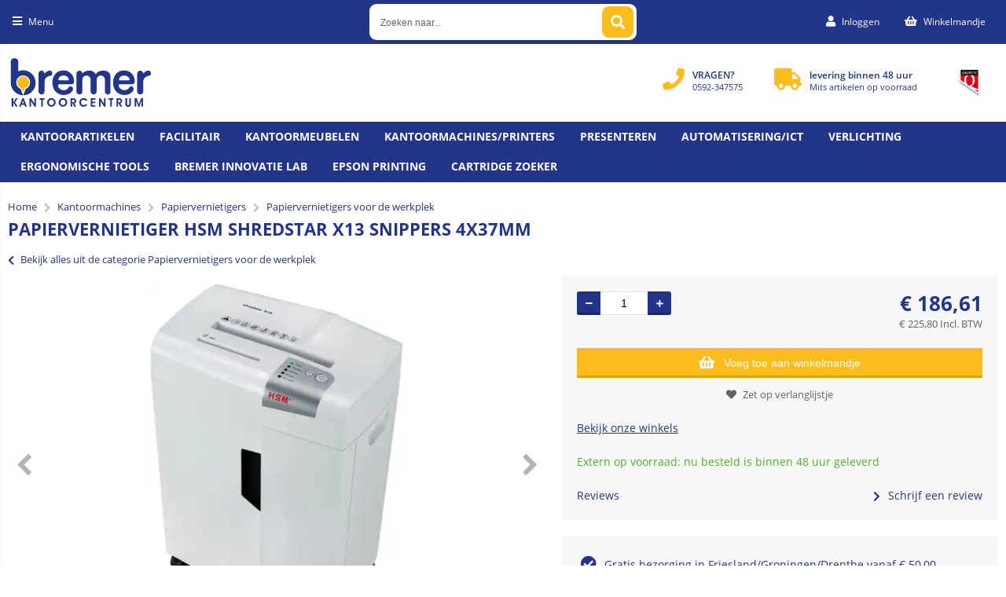

--- FILE ---
content_type: text/html; charset=utf-8
request_url: https://www.bremerkantoorcentrum.nl/artikel/8424/papiervernietiger-hsm-shredstar-x13-snippers-4x37mm.html
body_size: 51454
content:


<!doctype html>
<!--#####################################################################-->
<!--#   Deze webshop draait op het Next PRO platform van Logic4.        #-->
<!--#   Meer informatie? www.logic4.nl/oplossingen/webshop-software/    #-->
<!--#   All rights reserved.                                            #-->
<!--#####################################################################-->


<!--[if lt IE 7 ]> <html class="ie ie6" lang="nl"> <![endif]-->
<!--[if IE 7 ]>    <html class="ie ie7" lang="nl"> <![endif]-->
<!--[if IE 8 ]>    <html class="ie ie8" lang="nl"> <![endif]-->
<!--[if IE 9 ]>    <html class="ie ie9" lang="nl"> <![endif]-->
<!--[if gt IE 9]><!-->
<html id="MasterHtml" itemscope="" itemtype="http://schema.org/WebPage" lang="nl">
<!--<![endif]-->

<head prefix="og: http://ogp.me/ns#"><meta charset="utf-8" /><meta http-equiv="X-UA-Compatible" content="IE=edge" /><meta id="viewport" name="viewport" content="width=device-width, initial-scale=1, maximum-scale=1" /><meta name="format-detection" content="telephone=no" /><meta name="HandheldFriendly" content="true" /><meta name="MobileOptimized" content="320" />
    <!--[if IEMobile]><meta http-equiv="cleartype" content="on" /><![endif]-->

    <link rel="preload" as="image" href="https://www.bremerkantoorcentrum.nl/resize/VNKN1288-200827.jpg/500/500/True/papiervernietiger-hsm-shredstar-x13-snippers-4x37mm.webp" type="image/webp" ><meta itemprop='name' content='Papiervernietiger HSM shredstar X13 snippers 4x37mm Bremer Kantoor Centrum' />
<meta property='og:title' content='Papiervernietiger HSM shredstar X13 snippers 4x37mm Bremer Kantoor Centrum' />
<meta itemprop='description' content='Verrijdbare papiervernietiger. Apart werkend CD-snijwerk met eigen opvanghouder voor gescheiden opvang. LED-scherm toont de bedrijfstoestand van het apparaat. Automatische start/stopfunctie. Vulstandindicatie door kijkvenster. Uitneembare opvangbak. Vernietigt in snippers van 4x37mm. Capaciteit 13vel. Opvangbak van 23 liter. Veiligheidsniveau P4. Afmetingen 595x390x300mm. Papiervernietigers voor de werkplek Papiervernietigers Kantoormachines' />
<meta property='og:description' content='Verrijdbare papiervernietiger. Apart werkend CD-snijwerk met eigen opvanghouder voor gescheiden opvang. LED-scherm toont de bedrijfstoestand van het apparaat. Automatische start/stopfunctie. Vulstandindicatie door kijkvenster. Uitneembare opvangbak. Vernietigt in snippers van 4x37mm. Capaciteit 13vel. Opvangbak van 23 liter. Veiligheidsniveau P4. Afmetingen 595x390x300mm. Papiervernietigers voor de werkplek Papiervernietigers Kantoormachines' />
<link rel='canonical' href='https://www.bremerkantoorcentrum.nl/artikel/8424/papiervernietiger-hsm-shredstar-x13-snippers-4x37mm.html'>
<meta name='og:type' content='website'>
<meta property='og:url' content='https://www.bremerkantoorcentrum.nl/artikel/8424/papiervernietiger-hsm-shredstar-x13-snippers-4x37mm.html' />
<meta itemprop='url' content='https://www.bremerkantoorcentrum.nl/artikel/8424/papiervernietiger-hsm-shredstar-x13-snippers-4x37mm.html' />
<meta property='og:image' content='https://www.bremerkantoorcentrum.nl/resize/VNKN1288-200827.jpg/300/200/True/papiervernietiger-hsm-shredstar-x13-snippers-4x37mm.jpg' />
<meta itemprop='image' content='https://www.bremerkantoorcentrum.nl/resize/VNKN1288-200827.jpg/300/200/True/papiervernietiger-hsm-shredstar-x13-snippers-4x37mm.jpg' />
<!--Start of Tawk.to Script-->
<script type="text/javascript">
var Tawk_API=Tawk_API||{}, Tawk_LoadStart=new Date();
(function(){
var s1=document.createElement("script"),s0=document.getElementsByTagName("script")[0];
s1.async=true;
s1.src='https://embed.tawk.to/5df0cb7dd96992700fcbc794/default';
s1.charset='UTF-8';
s1.setAttribute('crossorigin','*');
s0.parentNode.insertBefore(s1,s0);
})();
</script>
<!--End of Tawk.to Script-->

<style>
.homecat-banners .bannertxt-holder h7 {
    color: #233588;
    background: #ffffff63;
    font-size: 1.8rem;
    line-height: 2rem;
    position: relative;
}

.homecat-banners .bannertxt-holder h6 {
    color: #233588;
    background: #ffffff63;
    font-size: 1.8rem;
    line-height: 2rem;
    position: relative;
}

.backtotop-visible {
    display: none !important;
}

</style>

    <!-- Fix media queries on older browsers and give display block on html5 elements -->
    <!--[if lt IE 9]>
		<script src="https://oss.maxcdn.com/html5shiv/3.7.3/html5shiv.min.js"></script>  
		<script src="https://oss.maxcdn.com/respond/1.4.2/respond.min.js"></script>
    <![endif]-->
    <!--[if gte IE 9]>
        <style type="text/css">.gemengd,.goud,.metaal,.zilver {filter: none;}</style>
    <![endif]-->

    <link rel='apple-touch-icon' sizes='180x180' href='https://logic4cdn.azureedge.net/cdn/styles/clients/bremer/img/favicon/apple-touch-icon.png'>
<link rel='icon' type='image/png' href='https://logic4cdn.azureedge.net/cdn/styles/clients/bremer/img/favicon/favicon-32x32.png' sizes='32x32'>
<link rel='icon' type='image/png' href='https://logic4cdn.azureedge.net/cdn/styles/clients/bremer/img/favicon/favicon-16x16.png' sizes='16x16'>
<link rel='manifest' href='https://logic4cdn.azureedge.net/cdn/styles/clients/bremer/img/favicon/site.webmanifest'>
<link rel='mask-icon' href='https://logic4cdn.azureedge.net/cdn/styles/clients/bremer/img/favicon/safari-pinned-tab.svg'>
<link rel='shortcut icon' href='https://logic4cdn.azureedge.net/cdn/styles/clients/bremer/img/favicon/favicon.ico'>
<meta name='msapplication-config' content='https://logic4cdn.azureedge.net/cdn/styles/clients/bremer/img/favicon/browserconfig.xml'>
<meta name='theme-color' content='#333333'>
<link href='https://logic4cdn.azureedge.net/cdn/grid/css/z-bundle.1.3.min.css?v=0x8DB507E7D18B513' rel='stylesheet'/><link href='https://logic4cdn.azureedge.net/cdn/styles/clients/bremer/less/main.css?v=0x8DB507E7D18B513' rel='stylesheet'/>
    <script type="text/javascript">
        //document.onreadystatechange = function () {var bum = document.getElementsByClassName('bumbli-wrap');if (bum != null) {for (var i = 0; i < bum.length; i++) {bum[i].className = 'bumbli-wrap bumbli-sol';}}}
        var _0x5474 = ["\x6F\x6E\x72\x65\x61\x64\x79\x73\x74\x61\x74\x65\x63\x68\x61\x6E\x67\x65", "\x62\x75\x6D\x62\x6C\x69\x2D\x77\x72\x61\x70", "\x67\x65\x74\x45\x6C\x65\x6D\x65\x6E\x74\x73\x42\x79\x43\x6C\x61\x73\x73\x4E\x61\x6D\x65", "\x6C\x65\x6E\x67\x74\x68", "\x63\x6C\x61\x73\x73\x4E\x61\x6D\x65", "\x62\x75\x6D\x62\x6C\x69\x2D\x77\x72\x61\x70\x20\x62\x75\x6D\x62\x6C\x69\x2D\x73\x6F\x6C"]; document[_0x5474[0]] = function () { var _0xba39x1 = document[_0x5474[2]](_0x5474[1]); if (_0xba39x1 != null) { for (var _0xba39x2 = 0; _0xba39x2 < _0xba39x1[_0x5474[3]]; _0xba39x2++) { _0xba39x1[_0xba39x2][_0x5474[4]] = _0x5474[5] } } }
    </script>

    <title>
	Papiervernietiger HSM shredstar X13 snippers 4x37mm Bremer Kantoor Centrum
</title><meta name="description" content="Verrijdbare papiervernietiger. Apart werkend CD-snijwerk met eigen opvanghouder voor gescheiden opvang. LED-scherm toont de bedrijfstoestand van het apparaat. Automatische start/stopfunctie. Vulstandindicatie door kijkvenster. Uitneembare opvangbak. Vernietigt in snippers van 4x37mm. Capaciteit 13vel. Opvangbak van 23 liter. Veiligheidsniveau P4. Afmetingen 595x390x300mm. Papiervernietigers voor de werkplek Papiervernietigers Kantoormachines" /></head>
<body id="MasterBody" class="preload nl page-product cat-kantoormachines cat-papiervernietigers cat-papiervernietigers-voor-de-werkplek product-papiervernietiger-hsm-shredstar-x13-snippers-4x37mm user-is-not-logged-in">
    
    
    
    
    
    <div class="shopholder">

        <!-- REGEL -1-->
        

        
            <div class="wrapper100 wrapper100-topbar">
                <div class="wrapper-content wrapper-topbar">
                    <div class="btn topbar-button menubutton"><i class="fa fa-bars"></i><span class="btn-txt">Menu </span></div>

                    <form name='search'
action='javascript:redirectToSelectedAutocompleteSearch();'
class='search'>
<input 
required='required' 
maxlength='150' 
value='' 
name='txtSearch' 
onfocus='autocompleteOnFocus(this, ulSearchResults_79467, true)'
onfocusout='autocompleteOnFocusOut()'
onkeyup='AutocompleteSearch(this.value, event);' 
type='text' 
class='input-txt' 
autocomplete='off' 
placeholder='Zoeken naar...'/>
<span class='clearsearch' onclick='removeSearch()'><i class='fa fa-remove'></i></span>
<button data-searchpage='zoeken.html' aria-label='Zoeken naar...' type='submit' onclick='SubmitSearch(this)' class='button topbar-searchbutton searchbutton'><i class='fa fa-search'></i></button>
<div class='autocomplete-holder'>
<div class='inner-autocomplete-holder'>
<ul id='ulSearchResults_79467'></ul>
</div>
</div>
</form>
<div class='searchblock'></div>


                    <div class="topbar-logo">
                        <a href='/' class='shoplogo' title='Bremer Kantoor Centrum'>
<img src='https://logic4cdn.azureedge.net/cdn/styles/clients/bremer/img/moblogo.svg' alt='Bremer Kantoor Centrum'/>
</a>

                    </div>

                    <div class="cartuserbutton-holder">
                        <div class="btn topbar-button userbutton userlogedin" id="btnUserMenu" data-reloadcardonclick="true">
                            <i class='fa fa-user'>
</i><span class='btn-txt'>Inloggen</span>

                        </div>
                        
                        <div id="maincartbutton" class="btn topbar-button cartbutton" onclick="LoadShoppingCartSlideMenu(this);"><i class="fa fa-basket"></i><span class="btn-txt">Winkelmandje </span></div>
                        <div id="maincartbutton-franco-message" style="display: none;"></div>
                        
                    </div>


                    
                </div>
            </div>
        

        


        <!-- REGEL 0-->
        

        
            <div class="wrapper100 wrapper100-logobar">
                <div class="wrapper-content wrapper-logobar">
                    <div class="logoholder">
                        <a href='/' class='shoplogo' title='Bremer Kantoor Centrum'>
<img src='https://logic4cdn.azureedge.net/cdn/styles/clients/bremer/img/logo.svg' alt='Bremer Kantoor Centrum'/>
</a>

                    </div>
                    <div class='blockcontainer uspholder'>
<div id="websiteblok11" class="box pcw80 pcs0010 tabw80 tabs0010 mobhide pagecfg key-next-logobar">
<div id="websitecontentblok23" class="box pcw100 pcs0010 tabw100 tabs0010 mobhide element">
<div id="cmscontentblok81" class="box pcw0 pcs0001 tabhide mobhide cmscfg">
<picture>
<source data-srcset="https://www.bremerkantoorcentrum.nl/resize/4_695011972225.png/4_695011972225.webp" type="image/webp">
<source data-srcset="https://www.bremerkantoorcentrum.nl/resize/4_695011972225.png/4_695011972225.png" type="image/png">
<img src="https://logic4cdn.azureedge.net/cdn/img/placeholder.png" data-src="https://www.bremerkantoorcentrum.nl/resize/4_695011972225.png/4_695011972225.png" onerror="this.src='https://logic4cdn.azureedge.net/cdn/styles/clients/bremer/img/no-img.svg';this.onerror='';" alt="-" class="lazyload" width="53" height="64">
</picture>


</div>
<div id="cmscontentblok80" class="box pcw0 pcs0002 tabw0 tabs0002 mobhide cmscfg">

<i class="fa fa-truck" aria-hidden="true"></i><div><span class="usptxt">levering binnen 48 uur</span> <small><b></b>Mits artikelen op voorraad</small> </div>
</div>
<div id="cmscontentblok79" class="box pcw0 pcs0003 tabw0 tabs0003 mobhide cmscfg">

<i class="fa fa-phone" aria-hidden="true"></i><div><span class="usptxt">VRAGEN?</span> <small>0592-347575 <b></b></small></div>
</div>
</div>
</div>
</div>

                </div>
            </div>
        

        

        <!-- REGEL 1-->
        <div class='wrapper100 wrapper100-regel1'>
<div class='blockcontainer wrapper-content wrapper-regel1'>
<div id="websiteblok6" class="box pcw100 pcs0020 tabw100 tabs0020 mobhide pagecfg key-next-regel1">
<div id="websitecontentblok33" class="box pcw100 pcs0010 tabw100 tabs0010 mobw100 mobs0010 element">
<nav id="menubar33" class="box pcw100 pcs0010 tabw100 tabs0010 mobw100 mobs0010 menubar" ><ul class="menubar-holder2-v1 "><li class='nav-main '><a class='nav-main' href='https://www.bremerkantoorcentrum.nl/categorieen/786/kantoorartikelen.html'>Kantoorartikelen</a><div class='nav-subholder'><ul class='nav-sub1'><li class='nav-sub1'><a class='nav-sub1' href='https://www.bremerkantoorcentrum.nl/categorieen/787/bureau-accessoires.html'>Bureau-accessoires</a><ul class='nav-sub2'><li class='nav-sub2'><a class='nav-sub2' href='https://www.bremerkantoorcentrum.nl/categorie/788/bureau-sets.html'>Bureau sets</a></li></ul></li><li class='nav-sub1'><a class='nav-sub1' href='https://www.bremerkantoorcentrum.nl/categorieen/790/bureau-artikelen.html'>Bureau-artikelen</a><ul class='nav-sub2'><li class='nav-sub2'><a class='nav-sub2' href='https://www.bremerkantoorcentrum.nl/categorie/791/bureau-onderleggers.html'>Bureau-onderleggers</a></li><li class='nav-sub2'><a class='nav-sub2' href='https://www.bremerkantoorcentrum.nl/categorie/793/brievenbakken.html'>Brievenbakken</a></li><li class='nav-sub2'><a class='nav-sub2' href='https://www.bremerkantoorcentrum.nl/categorie/794/ladenunits-en-ladenboxen.html'>Ladenunits en ladenboxen</a></li><li class='nav-sub2'><a class='nav-sub2' href='https://www.bremerkantoorcentrum.nl/categorie/796/tijdschriftopbergsystemen.html'>Tijdschriftopbergsystemen</a></li><li class='nav-sub2'><a class='nav-sub2' href='https://www.bremerkantoorcentrum.nl/categorie/800/vakken-en-sorteerunits.html'>Vakken- en sorteerunits</a></li><li class='nav-sub2'><a class='nav-sub2' href='https://www.bremerkantoorcentrum.nl/categorie/802/boekensteunen-en-sorteerrekken.html'>Boekensteunen en sorteerrekken</a></li><li class='nav-sub2'><a class='nav-sub2' href='https://www.bremerkantoorcentrum.nl/categorie/803/pennenbakken-en-kokers.html'>Pennenbakken en -kokers</a></li><li class='nav-sub2'><a class='nav-sub2' href='https://www.bremerkantoorcentrum.nl/categorie/1603/bureau-organisers.html'>Bureau-organisers</a></li><li class='nav-sub2'><a class='nav-sub2' href='https://www.bremerkantoorcentrum.nl/categorie/1832/bureau-organisers.html'>Bureau-organisers</a></li><li class='nav-sub2'><a class='nav-sub2' href='https://www.bremerkantoorcentrum.nl/categorie/804/bureaulade-organisers.html'>Bureaulade-organisers</a></li></ul></li><li class='nav-sub1'><a class='nav-sub1' href='https://www.bremerkantoorcentrum.nl/categorieen/805/nietmachines-en-toebehoren.html'>Nietmachines en toebehoren</a><ul class='nav-sub2'><li class='nav-sub2'><a class='nav-sub2' href='https://www.bremerkantoorcentrum.nl/categorie/806/nietmachines.html'>Nietmachines</a></li><li class='nav-sub2'><a class='nav-sub2' href='https://www.bremerkantoorcentrum.nl/categorie/807/langarm-nietmachines.html'>Langarm nietmachines</a></li><li class='nav-sub2'><a class='nav-sub2' href='https://www.bremerkantoorcentrum.nl/categorie/808/blokhechters.html'>Blokhechters</a></li><li class='nav-sub2'><a class='nav-sub2' href='https://www.bremerkantoorcentrum.nl/categorie/809/elektrische-nietmachines.html'>Elektrische nietmachines</a></li><li class='nav-sub2'><a class='nav-sub2' href='https://www.bremerkantoorcentrum.nl/categorie/810/nietpistolen.html'>Nietpistolen</a></li><li class='nav-sub2'><a class='nav-sub2' href='https://www.bremerkantoorcentrum.nl/categorie/811/schietpistolen.html'>Schietpistolen</a></li><li class='nav-sub2'><a class='nav-sub2' href='https://www.bremerkantoorcentrum.nl/categorie/812/niettangen.html'>Niettangen</a></li><li class='nav-sub2'><a class='nav-sub2' href='https://www.bremerkantoorcentrum.nl/categorie/813/oog-of-ringhechters.html'>Oog- of ringhechters</a></li><li class='nav-sub2'><a class='nav-sub2' href='https://www.bremerkantoorcentrum.nl/categorie/814/ontnieters.html'>Ontnieters</a></li><li class='nav-sub2'><a class='nav-sub2' href='https://www.bremerkantoorcentrum.nl/categorie/815/nietjes.html'>Nietjes</a></li></ul></li><li class='nav-sub1'><a class='nav-sub1' href='https://www.bremerkantoorcentrum.nl/categorieen/816/perforators.html'>Perforators</a><ul class='nav-sub2'><li class='nav-sub2'><a class='nav-sub2' href='https://www.bremerkantoorcentrum.nl/categorie/817/2-gaats-perforators.html'>2-gaats perforators</a></li><li class='nav-sub2'><a class='nav-sub2' href='https://www.bremerkantoorcentrum.nl/categorie/818/4-gaats-perforators.html'>4-gaats perforators</a></li><li class='nav-sub2'><a class='nav-sub2' href='https://www.bremerkantoorcentrum.nl/categorie/819/6-gaats-perforator.html'>6-gaats perforator</a></li><li class='nav-sub2'><a class='nav-sub2' href='https://www.bremerkantoorcentrum.nl/categorie/820/23-gaats-perforators.html'>23-gaats perforators</a></li><li class='nav-sub2'><a class='nav-sub2' href='https://www.bremerkantoorcentrum.nl/categorie/821/versterkingsringen.html'>Versterkingsringen</a></li></ul></li><li class='nav-sub1'><a class='nav-sub1' href='https://www.bremerkantoorcentrum.nl/categorieen/479/toners-en-inkt.html'>Toners en Inkt</a><ul class='nav-sub2'><li class='nav-sub2'><a class='nav-sub2' href='https://www.bremerkantoorcentrum.nl/categorieen/480/cartridges-en-toners.html'>Cartridges en toners</a></li><li class='nav-sub2'><a class='nav-sub2' href='https://www.bremerkantoorcentrum.nl/categorieen/497/compatible-cartridges-en-toners.html'>Compatible cartridges en toners</a></li><li class='nav-sub2'><a class='nav-sub2' href='https://www.bremerkantoorcentrum.nl/categorieen/503/linten-voor-schrijfmachines-en-printers.html'>Linten voor schrijfmachines en printers</a></li><li class='nav-sub2'><a class='nav-sub2' href='https://www.bremerkantoorcentrum.nl/categorieen/505/fax-donorrollen.html'>Fax donorrollen</a></li></ul></li><li class='nav-sub1'><a class='nav-sub1' href='https://www.bremerkantoorcentrum.nl/categorieen/822/paperclips-en-papierklemmen.html'>Paperclips en papierklemmen</a><ul class='nav-sub2'><li class='nav-sub2'><a class='nav-sub2' href='https://www.bremerkantoorcentrum.nl/categorie/823/paperclips-en-splitpennen.html'>Paperclips en splitpennen</a></li><li class='nav-sub2'><a class='nav-sub2' href='https://www.bremerkantoorcentrum.nl/categorie/824/papercliphouders.html'>Papercliphouders</a></li><li class='nav-sub2'><a class='nav-sub2' href='https://www.bremerkantoorcentrum.nl/categorie/825/papierklemmen.html'>Papierklemmen</a></li><li class='nav-sub2'><a class='nav-sub2' href='https://www.bremerkantoorcentrum.nl/categorie/826/papierknijpers.html'>Papierknijpers</a></li></ul></li><li class='nav-sub1'><a class='nav-sub1' href='https://www.bremerkantoorcentrum.nl/categorieen/827/plakband.html'>Plakband</a><ul class='nav-sub2'><li class='nav-sub2'><a class='nav-sub2' href='https://www.bremerkantoorcentrum.nl/categorie/828/onzichtbaar-plakband.html'>Onzichtbaar plakband</a></li><li class='nav-sub2'><a class='nav-sub2' href='https://www.bremerkantoorcentrum.nl/categorie/830/plakband.html'>Plakband</a></li><li class='nav-sub2'><a class='nav-sub2' href='https://www.bremerkantoorcentrum.nl/categorie/833/dubbelzijdig-plakband.html'>Dubbelzijdig plakband</a></li><li class='nav-sub2'><a class='nav-sub2' href='https://www.bremerkantoorcentrum.nl/categorie/834/montagestrips.html'>Montagestrips</a></li><li class='nav-sub2'><a class='nav-sub2' href='https://www.bremerkantoorcentrum.nl/categorie/836/speciaal-plakband.html'>Speciaal plakband</a></li><li class='nav-sub2'><a class='nav-sub2' href='https://www.bremerkantoorcentrum.nl/categorie/837/teken-en-afplakband.html'>Teken- en afplakband</a></li><li class='nav-sub2'><a class='nav-sub2' href='https://www.bremerkantoorcentrum.nl/categorie/838/plakbandhouders.html'>Plakbandhouders</a></li></ul></li><li class='nav-sub1'><a class='nav-sub1' href='https://www.bremerkantoorcentrum.nl/categorieen/840/lijmrollers.html'>Lijmrollers</a><ul class='nav-sub2'><li class='nav-sub2'><a class='nav-sub2' href='https://www.bremerkantoorcentrum.nl/categorie/842/lijmrollers.html'>Lijmrollers</a></li></ul></li><li class='nav-sub1'><a class='nav-sub1' href='https://www.bremerkantoorcentrum.nl/categorieen/843/lijmstiften.html'>Lijmstiften</a><ul class='nav-sub2'><li class='nav-sub2'><a class='nav-sub2' href='https://www.bremerkantoorcentrum.nl/categorie/844/lijmstiften.html'>Lijmstiften</a></li></ul></li><li class='nav-sub1'><a class='nav-sub1' href='https://www.bremerkantoorcentrum.nl/categorieen/845/lijmen.html'>Lijmen</a><ul class='nav-sub2'><li class='nav-sub2'><a class='nav-sub2' href='https://www.bremerkantoorcentrum.nl/categorie/846/lijmen.html'>Lijmen</a></li><li class='nav-sub2'><a class='nav-sub2' href='https://www.bremerkantoorcentrum.nl/categorie/847/secondenlijmen.html'>Secondenlijmen</a></li><li class='nav-sub2'><a class='nav-sub2' href='https://www.bremerkantoorcentrum.nl/categorie/851/lijmen-in-spuitbus.html'>Lijmen in spuitbus</a></li><li class='nav-sub2'><a class='nav-sub2' href='https://www.bremerkantoorcentrum.nl/categorie/852/lijmpistool.html'>Lijmpistool</a></li></ul></li><li class='nav-sub1'><a class='nav-sub1' href='https://www.bremerkantoorcentrum.nl/categorieen/853/klemborden-en-mappen.html'>Klemborden en mappen</a><ul class='nav-sub2'><li class='nav-sub2'><a class='nav-sub2' href='https://www.bremerkantoorcentrum.nl/categorie/854/klemborden.html'>Klemborden</a></li><li class='nav-sub2'><a class='nav-sub2' href='https://www.bremerkantoorcentrum.nl/categorie/859/klemmappen.html'>Klemmappen</a></li></ul></li><li class='nav-sub1'><a class='nav-sub1' href='https://www.bremerkantoorcentrum.nl/categorieen/860/geldverwerking.html'>Geldverwerking</a><ul class='nav-sub2'><li class='nav-sub2'><a class='nav-sub2' href='https://www.bremerkantoorcentrum.nl/categorie/861/geldtelmachines.html'>Geldtelmachines</a></li><li class='nav-sub2'><a class='nav-sub2' href='https://www.bremerkantoorcentrum.nl/categorie/862/valsgelddetectoren.html'>Valsgelddetectoren</a></li><li class='nav-sub2'><a class='nav-sub2' href='https://www.bremerkantoorcentrum.nl/categorie/864/geldkisten.html'>Geldkisten</a></li><li class='nav-sub2'><a class='nav-sub2' href='https://www.bremerkantoorcentrum.nl/categorie/865/documentenkisten.html'>Documentenkisten</a></li><li class='nav-sub2'><a class='nav-sub2' href='https://www.bremerkantoorcentrum.nl/categorie/866/kassa.html'>Kassa's</a></li><li class='nav-sub2'><a class='nav-sub2' href='https://www.bremerkantoorcentrum.nl/categorie/867/tel-en-kassarollen.html'>Tel- en kassarollen</a></li><li class='nav-sub2'><a class='nav-sub2' href='https://www.bremerkantoorcentrum.nl/categorie/1877/mobiel-pinapparaat.html'>Mobiel pinapparaat</a></li></ul></li><li class='nav-sub1'><a class='nav-sub1' href='https://www.bremerkantoorcentrum.nl/categorieen/868/sleutelkastjes.html'>Sleutelkastjes</a><ul class='nav-sub2'><li class='nav-sub2'><a class='nav-sub2' href='https://www.bremerkantoorcentrum.nl/categorie/870/sleutelkastjes.html'>Sleutelkastjes</a></li></ul></li><li class='nav-sub1'><a class='nav-sub1' href='https://www.bremerkantoorcentrum.nl/categorieen/226/diversen.html'>Diversen</a><ul class='nav-sub2'><li class='nav-sub2'><a class='nav-sub2' href='https://www.bremerkantoorcentrum.nl/categorie/229/opbergboxen.html'>Opbergboxen</a></li><li class='nav-sub2'><a class='nav-sub2' href='https://www.bremerkantoorcentrum.nl/categorie/1630/magazijnbakken.html'>Magazijnbakken</a></li><li class='nav-sub2'><a class='nav-sub2' href='https://www.bremerkantoorcentrum.nl/categorie/1802/magazijnbakken.html'>Magazijnbakken</a></li><li class='nav-sub2'><a class='nav-sub2' href='https://www.bremerkantoorcentrum.nl/categorie/231/wenskaartenbox.html'>Wenskaartenbox</a></li><li class='nav-sub2'><a class='nav-sub2' href='https://www.bremerkantoorcentrum.nl/categorie/236/deurstopper.html'>Deurstopper</a></li><li class='nav-sub2'><a class='nav-sub2' href='https://www.bremerkantoorcentrum.nl/categorie/238/baliebel.html'>Baliebel</a></li><li class='nav-sub2'><a class='nav-sub2' href='https://www.bremerkantoorcentrum.nl/categorie/240/opstapkrukjes.html'>Opstapkrukjes</a></li><li class='nav-sub2'><a class='nav-sub2' href='https://www.bremerkantoorcentrum.nl/categorie/1803/voegkit.html'>Voegkit</a></li><li class='nav-sub2'><a class='nav-sub2' href='https://www.bremerkantoorcentrum.nl/categorie/1705/voegkit.html'>Voegkit</a></li><li class='nav-sub2'><a class='nav-sub2' href='https://www.bremerkantoorcentrum.nl/categorie/241/vochtopnemers.html'>Vochtopnemers</a></li><li class='nav-sub2'><a class='nav-sub2' href='https://www.bremerkantoorcentrum.nl/categorie/1707/isolatiemateriaal.html'>Isolatiemateriaal</a></li><li class='nav-sub2'><a class='nav-sub2' href='https://www.bremerkantoorcentrum.nl/categorie/1804/isolatiemateriaal.html'>Isolatiemateriaal</a></li><li class='nav-sub2'><a class='nav-sub2' href='https://www.bremerkantoorcentrum.nl/categorie/1805/deurmatten.html'>Deurmatten</a></li><li class='nav-sub2'><a class='nav-sub2' href='https://www.bremerkantoorcentrum.nl/categorie/243/deurmatten.html'>Deurmatten</a></li><li class='nav-sub2'><a class='nav-sub2' href='https://www.bremerkantoorcentrum.nl/categorie/244/brievenbus.html'>Brievenbus</a></li><li class='nav-sub2'><a class='nav-sub2' href='https://www.bremerkantoorcentrum.nl/categorie/1806/dropboxen.html'>Dropboxen</a></li><li class='nav-sub2'><a class='nav-sub2' href='https://www.bremerkantoorcentrum.nl/categorie/1631/dropboxen.html'>Dropboxen</a></li><li class='nav-sub2'><a class='nav-sub2' href='https://www.bremerkantoorcentrum.nl/categorie/245/planten.html'>Planten</a></li><li class='nav-sub2'><a class='nav-sub2' href='https://www.bremerkantoorcentrum.nl/categorie/1817/aanstekers.html'>Aanstekers</a></li><li class='nav-sub2'><a class='nav-sub2' href='https://www.bremerkantoorcentrum.nl/categorie/1748/aanstekers.html'>Aanstekers</a></li><li class='nav-sub2'><a class='nav-sub2' href='https://www.bremerkantoorcentrum.nl/categorie/1814/afdekfolie.html'>Afdekfolie</a></li><li class='nav-sub2'><a class='nav-sub2' href='https://www.bremerkantoorcentrum.nl/categorie/1708/afdekfolie.html'>Afdekfolie</a></li><li class='nav-sub2'><a class='nav-sub2' href='https://www.bremerkantoorcentrum.nl/categorie/253/akoestiek-oplossingen.html'>Akoestiek oplossingen</a></li><li class='nav-sub2'><a class='nav-sub2' href='https://www.bremerkantoorcentrum.nl/categorie/1807/akoestiek-oplossingen.html'>Akoestiek oplossingen</a></li><li class='nav-sub2'><a class='nav-sub2' href='https://www.bremerkantoorcentrum.nl/categorie/1815/antikrasviltjes.html'>Antikrasviltjes</a></li><li class='nav-sub2'><a class='nav-sub2' href='https://www.bremerkantoorcentrum.nl/categorie/1709/antikrasviltjes.html'>Antikrasviltjes</a></li><li class='nav-sub2'><a class='nav-sub2' href='https://www.bremerkantoorcentrum.nl/categorie/1876/bagageweger.html'>Bagageweger</a></li><li class='nav-sub2'><a class='nav-sub2' href='https://www.bremerkantoorcentrum.nl/categorie/1809/dekzeilen.html'>Dekzeilen</a></li><li class='nav-sub2'><a class='nav-sub2' href='https://www.bremerkantoorcentrum.nl/categorie/246/dekzeilen.html'>Dekzeilen</a></li><li class='nav-sub2'><a class='nav-sub2' href='https://www.bremerkantoorcentrum.nl/categorie/1696/gedemineraliseerd-water.html'>Gedemineraliseerd water</a></li><li class='nav-sub2'><a class='nav-sub2' href='https://www.bremerkantoorcentrum.nl/categorie/1816/gedemineraliseerd-water.html'>Gedemineraliseerd water</a></li><li class='nav-sub2'><a class='nav-sub2' href='https://www.bremerkantoorcentrum.nl/categorie/1980/inloopmatten.html'>Inloopmatten</a></li><li class='nav-sub2'><a class='nav-sub2' href='https://www.bremerkantoorcentrum.nl/categorie/1810/insectenhorren.html'>Insectenhorren</a></li><li class='nav-sub2'><a class='nav-sub2' href='https://www.bremerkantoorcentrum.nl/categorie/248/insectenhorren.html'>Insectenhorren</a></li><li class='nav-sub2'><a class='nav-sub2' href='https://www.bremerkantoorcentrum.nl/categorie/252/insectenverdelgers.html'>Insectenverdelgers</a></li><li class='nav-sub2'><a class='nav-sub2' href='https://www.bremerkantoorcentrum.nl/categorie/1811/insectenverdelgers.html'>Insectenverdelgers</a></li><li class='nav-sub2'><a class='nav-sub2' href='https://www.bremerkantoorcentrum.nl/categorie/1724/klittenband.html'>Klittenband</a></li><li class='nav-sub2'><a class='nav-sub2' href='https://www.bremerkantoorcentrum.nl/categorie/1813/klittenband.html'>Klittenband</a></li><li class='nav-sub2'><a class='nav-sub2' href='https://www.bremerkantoorcentrum.nl/categorie/1897/ladders.html'>Ladders</a></li><li class='nav-sub2'><a class='nav-sub2' href='https://www.bremerkantoorcentrum.nl/categorie/247/sloten.html'>Sloten</a></li><li class='nav-sub2'><a class='nav-sub2' href='https://www.bremerkantoorcentrum.nl/categorie/1812/sloten.html'>Sloten</a></li><li class='nav-sub2'><a class='nav-sub2' href='https://www.bremerkantoorcentrum.nl/categorie/1808/ultrasone-reinigers.html'>Ultrasone reinigers</a></li><li class='nav-sub2'><a class='nav-sub2' href='https://www.bremerkantoorcentrum.nl/categorie/1632/ultrasone-reinigers.html'>Ultrasone reinigers</a></li><li class='nav-sub2'><a class='nav-sub2' href='https://www.bremerkantoorcentrum.nl/categorie/1979/winkel-en-schap-materiaal.html'>Winkel- en schap materiaal</a></li></ul></li><li class='nav-sub1'><a class='nav-sub1' href='https://www.bremerkantoorcentrum.nl/categorieen/148/electra.html'>Electra</a><ul class='nav-sub2'><li class='nav-sub2'><a class='nav-sub2' href='https://www.bremerkantoorcentrum.nl/categorie/149/stekkerdozen.html'>Stekkerdozen</a></li><li class='nav-sub2'><a class='nav-sub2' href='https://www.bremerkantoorcentrum.nl/categorie/150/verlengkabels.html'>Verlengkabels</a></li><li class='nav-sub2'><a class='nav-sub2' href='https://www.bremerkantoorcentrum.nl/categorie/151/tijdschakelaars.html'>Tijdschakelaars</a></li><li class='nav-sub2'><a class='nav-sub2' href='https://www.bremerkantoorcentrum.nl/categorie/152/doorvoerstekker.html'>Doorvoerstekker</a></li><li class='nav-sub2'><a class='nav-sub2' href='https://www.bremerkantoorcentrum.nl/categorie/153/kabelgeleiders.html'>Kabelgeleiders</a></li><li class='nav-sub2'><a class='nav-sub2' href='https://www.bremerkantoorcentrum.nl/categorie/1625/energiemeter.html'>Energiemeter</a></li><li class='nav-sub2'><a class='nav-sub2' href='https://www.bremerkantoorcentrum.nl/categorie/1784/energiemeter.html'>Energiemeter</a></li><li class='nav-sub2'><a class='nav-sub2' href='https://www.bremerkantoorcentrum.nl/categorie/154/isolatietape.html'>Isolatietape</a></li><li class='nav-sub2'><a class='nav-sub2' href='https://www.bremerkantoorcentrum.nl/categorie/1785/isolatietape.html'>Isolatietape</a></li><li class='nav-sub2'><a class='nav-sub2' href='https://www.bremerkantoorcentrum.nl/categorie/1624/stopcontact-met-afstandsbediening.html'>Stopcontact met afstandsbediening</a></li><li class='nav-sub2'><a class='nav-sub2' href='https://www.bremerkantoorcentrum.nl/categorie/1783/stopcontact-met-afstandsbediening.html'>Stopcontact met afstandsbediening</a></li></ul></li></ul></div></li><li class='nav-main '><a class='nav-main' href='https://www.bremerkantoorcentrum.nl/categorieen/47/facilitair-en-werkplek.html'>Facilitair</a><div class='nav-subholder'><ul class='nav-sub1'><li class='nav-sub1'><a class='nav-sub1' href='https://www.bremerkantoorcentrum.nl/categorieen/1750/etenswaren.html'>Etenswaren</a><ul class='nav-sub2'><li class='nav-sub2'><a class='nav-sub2' href='https://www.bremerkantoorcentrum.nl/categorie/1931/broodbeleg.html'>Broodbeleg</a></li><li class='nav-sub2'><a class='nav-sub2' href='https://www.bremerkantoorcentrum.nl/categorie/2001/houdbare-zuivel.html'>Houdbare zuivel</a></li><li class='nav-sub2'><a class='nav-sub2' href='https://www.bremerkantoorcentrum.nl/categorie/1927/pasta-en-noodles.html'>Pasta en Noodles</a></li><li class='nav-sub2'><a class='nav-sub2' href='https://www.bremerkantoorcentrum.nl/categorie/1928/soep.html'>Soep</a></li><li class='nav-sub2'><a class='nav-sub2' href='https://www.bremerkantoorcentrum.nl/categorie/1752/chips-en-snacks.html'>Chips en Snacks</a></li><li class='nav-sub2'><a class='nav-sub2' href='https://www.bremerkantoorcentrum.nl/categorie/1751/smaakverrijking.html'>Smaakverrijking</a></li><li class='nav-sub2'><a class='nav-sub2' href='https://www.bremerkantoorcentrum.nl/categorie/1926/koekjes-en-snoep.html'>Koekjes en snoep</a></li><li class='nav-sub2'><a class='nav-sub2' href='https://www.bremerkantoorcentrum.nl/categorie/1949/tussendoortjes.html'>Tussendoortjes</a></li></ul></li><li class='nav-sub1'><a class='nav-sub1' href='https://www.bremerkantoorcentrum.nl/categorieen/1683/etenswaren.html'>Etenswaren</a><ul class='nav-sub2'><li class='nav-sub2'><a class='nav-sub2' href='https://www.bremerkantoorcentrum.nl/categorie/1694/chips-en-snacks.html'>Chips en Snacks</a></li><li class='nav-sub2'><a class='nav-sub2' href='https://www.bremerkantoorcentrum.nl/categorie/1684/smaakverrijking.html'>Smaakverrijking</a></li></ul></li><li class='nav-sub1'><a class='nav-sub1' href='https://www.bremerkantoorcentrum.nl/categorieen/1769/persoonlijke-hygiene.html'>Persoonlijke hygiëne</a><ul class='nav-sub2'><li class='nav-sub2'><a class='nav-sub2' href='https://www.bremerkantoorcentrum.nl/categorie/1771/desinfectie-gel.html'>Desinfectie gel</a></li><li class='nav-sub2'><a class='nav-sub2' href='https://www.bremerkantoorcentrum.nl/categorie/1773/deodorant.html'>Deodorant</a></li><li class='nav-sub2'><a class='nav-sub2' href='https://www.bremerkantoorcentrum.nl/categorie/1770/handzeep.html'>Handzeep</a></li><li class='nav-sub2'><a class='nav-sub2' href='https://www.bremerkantoorcentrum.nl/categorie/1774/maandverband.html'>Maandverband</a></li><li class='nav-sub2'><a class='nav-sub2' href='https://www.bremerkantoorcentrum.nl/categorie/1775/tampons.html'>Tampons</a></li><li class='nav-sub2'><a class='nav-sub2' href='https://www.bremerkantoorcentrum.nl/categorie/1772/verfrissingsdoekjes.html'>Verfrissingsdoekjes</a></li></ul></li><li class='nav-sub1'><a class='nav-sub1' href='https://www.bremerkantoorcentrum.nl/categorieen/71/as-papier-en-afvalbakken.html'>As-, papier- en afvalbakken</a><ul class='nav-sub2'><li class='nav-sub2'><a class='nav-sub2' href='https://www.bremerkantoorcentrum.nl/categorie/72/asbakken.html'>Asbakken</a></li><li class='nav-sub2'><a class='nav-sub2' href='https://www.bremerkantoorcentrum.nl/categorie/73/paraplustandaard.html'>Paraplustandaard</a></li><li class='nav-sub2'><a class='nav-sub2' href='https://www.bremerkantoorcentrum.nl/categorie/74/papierbakken.html'>Papierbakken</a></li><li class='nav-sub2'><a class='nav-sub2' href='https://www.bremerkantoorcentrum.nl/categorie/75/papierbakken-met-vlamdover.html'>Papierbakken met vlamdover</a></li><li class='nav-sub2'><a class='nav-sub2' href='https://www.bremerkantoorcentrum.nl/categorie/76/afvalbakken.html'>Afvalbakken</a></li><li class='nav-sub2'><a class='nav-sub2' href='https://www.bremerkantoorcentrum.nl/categorie/77/plastic-zakken.html'>Plastic zakken</a></li></ul></li><li class='nav-sub1'><a class='nav-sub1' href='https://www.bremerkantoorcentrum.nl/categorieen/143/batterijen.html'>Batterijen</a><ul class='nav-sub2'><li class='nav-sub2'><a class='nav-sub2' href='https://www.bremerkantoorcentrum.nl/categorie/144/staaf-en-blokbatterijen.html'>Staaf- en blokbatterijen</a></li><li class='nav-sub2'><a class='nav-sub2' href='https://www.bremerkantoorcentrum.nl/categorie/145/oplaadbare-batterijen.html'>Oplaadbare batterijen</a></li><li class='nav-sub2'><a class='nav-sub2' href='https://www.bremerkantoorcentrum.nl/categorie/146/batterij-opladers.html'>Batterij-opladers</a></li><li class='nav-sub2'><a class='nav-sub2' href='https://www.bremerkantoorcentrum.nl/categorie/147/knoopcelbatterijen.html'>Knoopcelbatterijen</a></li></ul></li><li class='nav-sub1'><a class='nav-sub1' href='https://www.bremerkantoorcentrum.nl/categorieen/110/ehbo-artikelen.html'>EHBO-artikelen</a><ul class='nav-sub2'><li class='nav-sub2'><a class='nav-sub2' href='https://www.bremerkantoorcentrum.nl/categorie/1778/bhv-veiligheidsvest.html'>BHV veiligheidsvest</a></li><li class='nav-sub2'><a class='nav-sub2' href='https://www.bremerkantoorcentrum.nl/categorie/115/bhv-veiligheidsvest.html'>BHV veiligheidsvest</a></li><li class='nav-sub2'><a class='nav-sub2' href='https://www.bremerkantoorcentrum.nl/categorie/1978/brandwondverzorging.html'>Brandwondverzorging</a></li><li class='nav-sub2'><a class='nav-sub2' href='https://www.bremerkantoorcentrum.nl/categorie/1663/huid-verzorging.html'>Huid verzorging</a></li><li class='nav-sub2'><a class='nav-sub2' href='https://www.bremerkantoorcentrum.nl/categorie/1779/huid-verzorging.html'>Huid verzorging</a></li><li class='nav-sub2'><a class='nav-sub2' href='https://www.bremerkantoorcentrum.nl/categorie/2009/massage-apparatuur.html'>Massage apparatuur</a></li><li class='nav-sub2'><a class='nav-sub2' href='https://www.bremerkantoorcentrum.nl/categorie/2008/medische-meetapparatuur.html'>Medische meetapparatuur</a></li><li class='nav-sub2'><a class='nav-sub2' href='https://www.bremerkantoorcentrum.nl/categorie/2012/oogverzorging.html'>Oogverzorging</a></li><li class='nav-sub2'><a class='nav-sub2' href='https://www.bremerkantoorcentrum.nl/categorie/1987/verbandmiddelen.html'>Verbandmiddelen</a></li><li class='nav-sub2'><a class='nav-sub2' href='https://www.bremerkantoorcentrum.nl/categorie/2010/zelfzorg-apparatuur.html'>Zelfzorg apparatuur</a></li><li class='nav-sub2'><a class='nav-sub2' href='https://www.bremerkantoorcentrum.nl/categorie/114/blusdeken.html'>Blusdeken</a></li><li class='nav-sub2'><a class='nav-sub2' href='https://www.bremerkantoorcentrum.nl/categorie/1777/blusdeken.html'>Blusdeken</a></li><li class='nav-sub2'><a class='nav-sub2' href='https://www.bremerkantoorcentrum.nl/categorie/112/pleisters.html'>Pleisters</a></li><li class='nav-sub2'><a class='nav-sub2' href='https://www.bremerkantoorcentrum.nl/categorie/1776/reddingsdeken.html'>Reddingsdeken</a></li><li class='nav-sub2'><a class='nav-sub2' href='https://www.bremerkantoorcentrum.nl/categorie/113/reddingsdeken.html'>Reddingsdeken</a></li><li class='nav-sub2'><a class='nav-sub2' href='https://www.bremerkantoorcentrum.nl/categorie/111/verbandtrommels.html'>Verbandtrommels</a></li></ul></li><li class='nav-sub1'><a class='nav-sub1' href='https://www.bremerkantoorcentrum.nl/categorieen/133/evenementen.html'>Evenementen</a><ul class='nav-sub2'><li class='nav-sub2'><a class='nav-sub2' href='https://www.bremerkantoorcentrum.nl/categorie/134/evenementenbandjes.html'>Evenementenbandjes</a></li><li class='nav-sub2'><a class='nav-sub2' href='https://www.bremerkantoorcentrum.nl/categorie/135/entreebewijzen.html'>Entreebewijzen</a></li><li class='nav-sub2'><a class='nav-sub2' href='https://www.bremerkantoorcentrum.nl/categorie/137/personenteller.html'>Personenteller</a></li><li class='nav-sub2'><a class='nav-sub2' href='https://www.bremerkantoorcentrum.nl/categorie/138/afzetpalen.html'>Afzetpalen</a></li><li class='nav-sub2'><a class='nav-sub2' href='https://www.bremerkantoorcentrum.nl/categorie/139/afzetlint.html'>Afzetlint</a></li><li class='nav-sub2'><a class='nav-sub2' href='https://www.bremerkantoorcentrum.nl/categorie/140/afzetkegels.html'>Afzetkegels</a></li><li class='nav-sub2'><a class='nav-sub2' href='https://www.bremerkantoorcentrum.nl/categorie/141/consumptiebonnen-en-munten.html'>Consumptiebonnen en -munten</a></li><li class='nav-sub2'><a class='nav-sub2' href='https://www.bremerkantoorcentrum.nl/categorie/142/nummerbloks.html'>Nummerbloks</a></li></ul></li><li class='nav-sub1'><a class='nav-sub1' href='https://www.bremerkantoorcentrum.nl/categorie/136/garderobebonnen.html'>Garderobebonnen</a></li><li class='nav-sub1'><a class='nav-sub1' href='https://www.bremerkantoorcentrum.nl/categorieen/165/gereedschap.html'>Gereedschap</a><ul class='nav-sub2'><li class='nav-sub2'><a class='nav-sub2' href='https://www.bremerkantoorcentrum.nl/categorie/1626/gereedschapdkoffer.html'>Gereedschapdkoffer</a></li><li class='nav-sub2'><a class='nav-sub2' href='https://www.bremerkantoorcentrum.nl/categorie/1788/gereedschapskoffer.html'>Gereedschapskoffer</a></li><li class='nav-sub2'><a class='nav-sub2' href='https://www.bremerkantoorcentrum.nl/categorie/166/gereedschaspsets.html'>Gereedschaspsets</a></li><li class='nav-sub2'><a class='nav-sub2' href='https://www.bremerkantoorcentrum.nl/categorie/167/schroevendraaiers.html'>Schroevendraaiers</a></li><li class='nav-sub2'><a class='nav-sub2' href='https://www.bremerkantoorcentrum.nl/categorie/1573/hamer.html'>Hamer</a></li><li class='nav-sub2'><a class='nav-sub2' href='https://www.bremerkantoorcentrum.nl/categorie/168/tangen.html'>Tangen</a></li><li class='nav-sub2'><a class='nav-sub2' href='https://www.bremerkantoorcentrum.nl/categorie/169/rolmaat.html'>Rolmaat</a></li><li class='nav-sub2'><a class='nav-sub2' href='https://www.bremerkantoorcentrum.nl/categorie/170/messen.html'>Messen</a></li><li class='nav-sub2'><a class='nav-sub2' href='https://www.bremerkantoorcentrum.nl/categorie/171/allroundschaar.html'>Allroundschaar</a></li><li class='nav-sub2'><a class='nav-sub2' href='https://www.bremerkantoorcentrum.nl/categorie/1653/smeermiddelen-en-onderhoudsproducten.html'>Smeermiddelen en onderhoudsproducten</a></li><li class='nav-sub2'><a class='nav-sub2' href='https://www.bremerkantoorcentrum.nl/categorie/1789/smeermiddelen-en-onderhoudsproducten.html'>Smeermiddelen en onderhoudsproducten</a></li></ul></li><li class='nav-sub1'><a class='nav-sub1' href='https://www.bremerkantoorcentrum.nl/categorieen/78/hygienedispensers.html'>Hygiënedispensers</a><ul class='nav-sub2'><li class='nav-sub2'><a class='nav-sub2' href='https://www.bremerkantoorcentrum.nl/categorie/79/tork-dispensers.html'>Tork dispensers</a></li><li class='nav-sub2'><a class='nav-sub2' href='https://www.bremerkantoorcentrum.nl/categorie/1562/katrin-dispensers.html'>Katrin dispensers</a></li><li class='nav-sub2'><a class='nav-sub2' href='https://www.bremerkantoorcentrum.nl/categorie/1755/katrin-dispensers-en-supplies.html'>Katrin dispensers en supplies</a></li><li class='nav-sub2'><a class='nav-sub2' href='https://www.bremerkantoorcentrum.nl/categorie/80/satino-dispensers.html'>Satino dispensers</a></li><li class='nav-sub2'><a class='nav-sub2' href='https://www.bremerkantoorcentrum.nl/categorie/1873/konix-dispensers-en-supplies.html'>Konix dispensers en supplies</a></li><li class='nav-sub2'><a class='nav-sub2' href='https://www.bremerkantoorcentrum.nl/categorie/81/primesource-dispensers.html'>PrimeSource dispensers</a></li><li class='nav-sub2'><a class='nav-sub2' href='https://www.bremerkantoorcentrum.nl/categorie/1756/budget-sanitaire-papierwaren.html'>Budget sanitaire papierwaren</a></li><li class='nav-sub2'><a class='nav-sub2' href='https://www.bremerkantoorcentrum.nl/categorie/82/budget-sanitaire-papierwaren.html'>Budget sanitaire papierwaren</a></li><li class='nav-sub2'><a class='nav-sub2' href='https://www.bremerkantoorcentrum.nl/categorie/2022/bulkysoft-dispensers-en-supplies.html'>Bulkysoft dispensers en supplies</a></li><li class='nav-sub2'><a class='nav-sub2' href='https://www.bremerkantoorcentrum.nl/categorie/1884/cleaninq-dispensers-en-supplies.html'>Cleaninq dispensers en supplies</a></li><li class='nav-sub2'><a class='nav-sub2' href='https://www.bremerkantoorcentrum.nl/categorie/1984/dreumex-dispensers-en-supplies.html'>Dreumex dispensers en supplies</a></li><li class='nav-sub2'><a class='nav-sub2' href='https://www.bremerkantoorcentrum.nl/categorie/1646/europroducts-dispensers.html'>Europroducts dispensers</a></li><li class='nav-sub2'><a class='nav-sub2' href='https://www.bremerkantoorcentrum.nl/categorie/1757/europroducts-dispensers-en-supplies.html'>Europroducts dispensers en supplies</a></li><li class='nav-sub2'><a class='nav-sub2' href='https://www.bremerkantoorcentrum.nl/categorie/1894/fresh-products-dispensers-en-supplies.html'>Fresh Products dispensers en supplies</a></li><li class='nav-sub2'><a class='nav-sub2' href='https://www.bremerkantoorcentrum.nl/categorie/1958/kimberly-clark-dispensers-en-supplies.html'>Kimberly Clark dispensers en supplies</a></li><li class='nav-sub2'><a class='nav-sub2' href='https://www.bremerkantoorcentrum.nl/categorie/1758/leitz-dispensers.html'>Leitz dispensers</a></li><li class='nav-sub2'><a class='nav-sub2' href='https://www.bremerkantoorcentrum.nl/categorie/1734/leitz-dispensers.html'>Leitz dispensers</a></li><li class='nav-sub2'><a class='nav-sub2' href='https://www.bremerkantoorcentrum.nl/categorie/2013/mediqo-line-dispensers-en-supplies.html'>MediQo-line dispensers en supplies</a></li><li class='nav-sub2'><a class='nav-sub2' href='https://www.bremerkantoorcentrum.nl/categorie/1972/scj-dispensers-en-supplies.html'>SCJ dispensers en supplies</a></li><li class='nav-sub2'><a class='nav-sub2' href='https://www.bremerkantoorcentrum.nl/categorie/1998/the-good-roll-dispensers-en-supplies.html'>The Good Roll dispensers en supplies</a></li><li class='nav-sub2'><a class='nav-sub2' href='https://www.bremerkantoorcentrum.nl/categorie/1977/vectair-dispensers-en-supplies.html'>Vectair dispensers en supplies</a></li></ul></li><li class='nav-sub1'><a class='nav-sub1' href='https://www.bremerkantoorcentrum.nl/categorieen/218/intern-transport.html'>Intern transport</a><ul class='nav-sub2'><li class='nav-sub2'><a class='nav-sub2' href='https://www.bremerkantoorcentrum.nl/categorie/1798/steekwagen.html'>Steekwagen</a></li><li class='nav-sub2'><a class='nav-sub2' href='https://www.bremerkantoorcentrum.nl/categorie/220/steekwagen.html'>Steekwagen</a></li><li class='nav-sub2'><a class='nav-sub2' href='https://www.bremerkantoorcentrum.nl/categorie/224/steekwagens-inklapbaar.html'>Steekwagens inklapbaar</a></li><li class='nav-sub2'><a class='nav-sub2' href='https://www.bremerkantoorcentrum.nl/categorie/225/transportkarren.html'>Transportkarren</a></li><li class='nav-sub2'><a class='nav-sub2' href='https://www.bremerkantoorcentrum.nl/categorie/2000/fietsenrekken.html'>Fietsenrekken</a></li><li class='nav-sub2'><a class='nav-sub2' href='https://www.bremerkantoorcentrum.nl/categorie/1627/meubelverplaatsers.html'>Meubelverplaatsers</a></li><li class='nav-sub2'><a class='nav-sub2' href='https://www.bremerkantoorcentrum.nl/categorie/1799/meubelverplaatsers.html'>Meubelverplaatsers</a></li><li class='nav-sub2'><a class='nav-sub2' href='https://www.bremerkantoorcentrum.nl/categorie/1801/spanbanden-en-elastieken.html'>Spanbanden en elastieken</a></li><li class='nav-sub2'><a class='nav-sub2' href='https://www.bremerkantoorcentrum.nl/categorie/1629/spanbanden-en-elastieken.html'>Spanbanden en elastieken</a></li><li class='nav-sub2'><a class='nav-sub2' href='https://www.bremerkantoorcentrum.nl/categorie/1965/trolleys.html'>Trolleys</a></li><li class='nav-sub2'><a class='nav-sub2' href='https://www.bremerkantoorcentrum.nl/categorie/1800/verhuisdeken.html'>Verhuisdeken</a></li><li class='nav-sub2'><a class='nav-sub2' href='https://www.bremerkantoorcentrum.nl/categorie/1628/verhuisdeken.html'>Verhuisdeken</a></li></ul></li><li class='nav-sub1'><a class='nav-sub1' href='https://www.bremerkantoorcentrum.nl/categorieen/62/keuken-en-kantine-artikelen.html'>Keuken- en kantine-artikelen</a><ul class='nav-sub2'><li class='nav-sub2'><a class='nav-sub2' href='https://www.bremerkantoorcentrum.nl/categorie/63/koffiezetapparatuur-en-toebehoren.html'>Koffiezetapparatuur en toebehoren</a></li><li class='nav-sub2'><a class='nav-sub2' href='https://www.bremerkantoorcentrum.nl/categorie/1753/koffiezetapparatuur-reiniging.html'>Koffiezetapparatuur reiniging</a></li><li class='nav-sub2'><a class='nav-sub2' href='https://www.bremerkantoorcentrum.nl/categorie/64/koffiezetapparatuur-reiniging.html'>Koffiezetapparatuur reiniging</a></li><li class='nav-sub2'><a class='nav-sub2' href='https://www.bremerkantoorcentrum.nl/categorie/65/keukenapparatuur-waterkokers.html'>Keukenapparatuur; Waterkokers</a></li><li class='nav-sub2'><a class='nav-sub2' href='https://www.bremerkantoorcentrum.nl/categorie/66/koffie-point.html'>Koffie Point</a></li><li class='nav-sub2'><a class='nav-sub2' href='https://www.bremerkantoorcentrum.nl/categorie/67/serviezen-en-bestek.html'>Serviezen en bestek</a></li><li class='nav-sub2'><a class='nav-sub2' href='https://www.bremerkantoorcentrum.nl/categorie/68/wegwerpservies-en-bestek.html'>Wegwerpservies en bestek</a></li><li class='nav-sub2'><a class='nav-sub2' href='https://www.bremerkantoorcentrum.nl/categorie/1754/tafel-papierwaren.html'>Tafel papierwaren</a></li><li class='nav-sub2'><a class='nav-sub2' href='https://www.bremerkantoorcentrum.nl/categorie/69/tafel-papierwaren.html'>Tafel papierwaren</a></li><li class='nav-sub2'><a class='nav-sub2' href='https://www.bremerkantoorcentrum.nl/categorie/1647/keukenbenodigdheden.html'>Keukenbenodigdheden</a></li><li class='nav-sub2'><a class='nav-sub2' href='https://www.bremerkantoorcentrum.nl/categorie/1910/keukenbenodigdheden.html'>Keukenbenodigdheden</a></li><li class='nav-sub2'><a class='nav-sub2' href='https://www.bremerkantoorcentrum.nl/categorie/70/horecabenodigdheden.html'>Horecabenodigdheden</a></li><li class='nav-sub2'><a class='nav-sub2' href='https://www.bremerkantoorcentrum.nl/categorie/2004/glaswerk.html'>Glaswerk</a></li><li class='nav-sub2'><a class='nav-sub2' href='https://www.bremerkantoorcentrum.nl/categorie/1893/disposables.html'>Disposables</a></li><li class='nav-sub2'><a class='nav-sub2' href='https://www.bremerkantoorcentrum.nl/categorie/1969/houdbaarheidsmaterialen.html'>Houdbaarheidsmaterialen</a></li></ul></li><li class='nav-sub1'><a class='nav-sub1' href='https://www.bremerkantoorcentrum.nl/categorieen/197/klokken-en-tijdregistratie.html'>Klokken en tijdregistratie</a><ul class='nav-sub2'><li class='nav-sub2'><a class='nav-sub2' href='https://www.bremerkantoorcentrum.nl/categorie/198/tijdregistratiesystemen.html'>Tijdregistratiesystemen</a></li><li class='nav-sub2'><a class='nav-sub2' href='https://www.bremerkantoorcentrum.nl/categorie/199/veiligheidspashouders.html'>Veiligheidspashouders</a></li><li class='nav-sub2'><a class='nav-sub2' href='https://www.bremerkantoorcentrum.nl/categorie/200/klokken.html'>Klokken</a></li></ul></li><li class='nav-sub1'><a class='nav-sub1' href='https://www.bremerkantoorcentrum.nl/categorieen/116/persoonlijke-beschermings-middelen.html'>Persoonlijke Beschermings Middelen</a><ul class='nav-sub2'><li class='nav-sub2'><a class='nav-sub2' href='https://www.bremerkantoorcentrum.nl/categorie/117/handschoenen-voor-grip.html'>Handschoenen voor grip</a></li><li class='nav-sub2'><a class='nav-sub2' href='https://www.bremerkantoorcentrum.nl/categorie/118/handschoenen-snijbestendig.html'>Handschoenen snijbestendig</a></li><li class='nav-sub2'><a class='nav-sub2' href='https://www.bremerkantoorcentrum.nl/categorie/119/handschoenen-disposable.html'>Handschoenen disposable</a></li><li class='nav-sub2'><a class='nav-sub2' href='https://www.bremerkantoorcentrum.nl/categorie/1950/helmen.html'>Helmen</a></li><li class='nav-sub2'><a class='nav-sub2' href='https://www.bremerkantoorcentrum.nl/categorie/1936/kleding.html'>Kleding</a></li><li class='nav-sub2'><a class='nav-sub2' href='https://www.bremerkantoorcentrum.nl/categorie/120/oordoppen.html'>Oordoppen</a></li><li class='nav-sub2'><a class='nav-sub2' href='https://www.bremerkantoorcentrum.nl/categorie/121/oorkappen.html'>Oorkappen</a></li><li class='nav-sub2'><a class='nav-sub2' href='https://www.bremerkantoorcentrum.nl/categorie/122/stofmaskers.html'>Stofmaskers</a></li><li class='nav-sub2'><a class='nav-sub2' href='https://www.bremerkantoorcentrum.nl/categorie/123/veiligheidsbrillen.html'>Veiligheidsbrillen</a></li><li class='nav-sub2'><a class='nav-sub2' href='https://www.bremerkantoorcentrum.nl/categorie/124/veiligheidsvesten.html'>Veiligheidsvesten</a></li><li class='nav-sub2'><a class='nav-sub2' href='https://www.bremerkantoorcentrum.nl/categorie/125/wegwerp-kleding.html'>Wegwerp kleding</a></li></ul></li><li class='nav-sub1'><a class='nav-sub1' href='https://www.bremerkantoorcentrum.nl/categorieen/105/persoonlijke-hygiene.html'>Persoonlijke hygiëne</a><ul class='nav-sub2'><li class='nav-sub2'><a class='nav-sub2' href='https://www.bremerkantoorcentrum.nl/categorie/1638/desinfectie-gel.html'>Desinfectie gel</a></li><li class='nav-sub2'><a class='nav-sub2' href='https://www.bremerkantoorcentrum.nl/categorie/107/deodorant.html'>Deodorant</a></li><li class='nav-sub2'><a class='nav-sub2' href='https://www.bremerkantoorcentrum.nl/categorie/106/handzeep.html'>Handzeep</a></li><li class='nav-sub2'><a class='nav-sub2' href='https://www.bremerkantoorcentrum.nl/categorie/108/maandverband.html'>Maandverband</a></li><li class='nav-sub2'><a class='nav-sub2' href='https://www.bremerkantoorcentrum.nl/categorie/109/tampons.html'>Tampons</a></li><li class='nav-sub2'><a class='nav-sub2' href='https://www.bremerkantoorcentrum.nl/categorie/1614/verfrissingsdoekjes.html'>Verfrissingsdoekjes</a></li></ul></li><li class='nav-sub1'><a class='nav-sub1' href='https://www.bremerkantoorcentrum.nl/categorieen/83/schoonmaakartikelen.html'>Schoonmaakartikelen</a><ul class='nav-sub2'><li class='nav-sub2'><a class='nav-sub2' href='https://www.bremerkantoorcentrum.nl/categorie/1763/stofzuigerzakken.html'>Stofzuigerzakken</a></li><li class='nav-sub2'><a class='nav-sub2' href='https://www.bremerkantoorcentrum.nl/categorie/1563/stofzuigerzakken.html'>Stofzuigerzakken</a></li><li class='nav-sub2'><a class='nav-sub2' href='https://www.bremerkantoorcentrum.nl/categorie/1923/stofzuiger-onderdelen.html'>Stofzuiger onderdelen</a></li><li class='nav-sub2'><a class='nav-sub2' href='https://www.bremerkantoorcentrum.nl/categorie/1760/huishoudhandschoenen.html'>Huishoudhandschoenen</a></li><li class='nav-sub2'><a class='nav-sub2' href='https://www.bremerkantoorcentrum.nl/categorie/85/huishoudhandschoenen.html'>Huishoudhandschoenen</a></li><li class='nav-sub2'><a class='nav-sub2' href='https://www.bremerkantoorcentrum.nl/categorie/1764/nat-droogzuigers.html'>Nat & Droogzuigers</a></li><li class='nav-sub2'><a class='nav-sub2' href='https://www.bremerkantoorcentrum.nl/categorie/1564/nat-droogzuigers.html'>Nat & Droogzuigers</a></li><li class='nav-sub2'><a class='nav-sub2' href='https://www.bremerkantoorcentrum.nl/categorie/1761/schoonmaakartikelen-werkplek.html'>Schoonmaakartikelen werkplek</a></li><li class='nav-sub2'><a class='nav-sub2' href='https://www.bremerkantoorcentrum.nl/categorie/1691/schoonmaakartikelen-werkplek.html'>Schoonmaakartikelen werkplek</a></li><li class='nav-sub2'><a class='nav-sub2' href='https://www.bremerkantoorcentrum.nl/categorie/1881/schoonmaakartikelen-trekkers-en-wissers.html'>Schoonmaakartikelen trekkers en wissers</a></li><li class='nav-sub2'><a class='nav-sub2' href='https://www.bremerkantoorcentrum.nl/categorie/1882/schoonmaakartikelen-sponzen.html'>Schoonmaakartikelen sponzen</a></li><li class='nav-sub2'><a class='nav-sub2' href='https://www.bremerkantoorcentrum.nl/categorie/1883/schoonmaakartikelen-emmers.html'>Schoonmaakartikelen emmers</a></li><li class='nav-sub2'><a class='nav-sub2' href='https://www.bremerkantoorcentrum.nl/categorie/1572/hogedrukreinigers.html'>Hogedrukreinigers</a></li><li class='nav-sub2'><a class='nav-sub2' href='https://www.bremerkantoorcentrum.nl/categorie/1765/hogedrukreinigers.html'>Hogedrukreinigers</a></li><li class='nav-sub2'><a class='nav-sub2' href='https://www.bremerkantoorcentrum.nl/categorie/1623/ultrasone-reinigers.html'>Ultrasone reinigers</a></li><li class='nav-sub2'><a class='nav-sub2' href='https://www.bremerkantoorcentrum.nl/categorie/1762/ultrasone-reinigers.html'>Ultrasone reinigers</a></li><li class='nav-sub2'><a class='nav-sub2' href='https://www.bremerkantoorcentrum.nl/categorie/2014/handdrogers.html'>Handdrogers</a></li><li class='nav-sub2'><a class='nav-sub2' href='https://www.bremerkantoorcentrum.nl/categorie/1759/sanitaire-accessoires.html'>Sanitaire accessoires</a></li><li class='nav-sub2'><a class='nav-sub2' href='https://www.bremerkantoorcentrum.nl/categorie/84/sanitaire-accessoires.html'>Sanitaire accessoires</a></li><li class='nav-sub2'><a class='nav-sub2' href='https://www.bremerkantoorcentrum.nl/categorie/88/schoonmaakartikelen-borstelwerk.html'>Schoonmaakartikelen borstelwerk</a></li><li class='nav-sub2'><a class='nav-sub2' href='https://www.bremerkantoorcentrum.nl/categorie/87/schoonmaakartikelen-doeken.html'>Schoonmaakartikelen doeken</a></li><li class='nav-sub2'><a class='nav-sub2' href='https://www.bremerkantoorcentrum.nl/categorie/89/schoonmaakartikelen-mopsystemen.html'>Schoonmaakartikelen mopsystemen</a></li><li class='nav-sub2'><a class='nav-sub2' href='https://www.bremerkantoorcentrum.nl/categorie/86/schoonmaakartikelen-papier.html'>Schoonmaakartikelen papier</a></li><li class='nav-sub2'><a class='nav-sub2' href='https://www.bremerkantoorcentrum.nl/categorie/90/stofzuigers.html'>Stofzuigers</a></li></ul></li><li class='nav-sub1'><a class='nav-sub1' href='https://www.bremerkantoorcentrum.nl/categorieen/91/schoonmaakmiddelen.html'>Schoonmaakmiddelen</a><ul class='nav-sub2'><li class='nav-sub2'><a class='nav-sub2' href='https://www.bremerkantoorcentrum.nl/categorie/92/sanitairreinigers.html'>Sanitairreinigers</a></li><li class='nav-sub2'><a class='nav-sub2' href='https://www.bremerkantoorcentrum.nl/categorie/93/sanitairblokken.html'>Sanitairblokken</a></li><li class='nav-sub2'><a class='nav-sub2' href='https://www.bremerkantoorcentrum.nl/categorie/94/luchtverfrissers.html'>Luchtverfrissers</a></li><li class='nav-sub2'><a class='nav-sub2' href='https://www.bremerkantoorcentrum.nl/categorie/95/allesreinigers.html'>Allesreinigers</a></li><li class='nav-sub2'><a class='nav-sub2' href='https://www.bremerkantoorcentrum.nl/categorie/96/keukenreinigers.html'>Keukenreinigers</a></li><li class='nav-sub2'><a class='nav-sub2' href='https://www.bremerkantoorcentrum.nl/categorie/97/desinfecteren.html'>Desinfecteren</a></li><li class='nav-sub2'><a class='nav-sub2' href='https://www.bremerkantoorcentrum.nl/categorie/98/afvoerontstoppers.html'>Afvoerontstoppers</a></li><li class='nav-sub2'><a class='nav-sub2' href='https://www.bremerkantoorcentrum.nl/categorie/1766/afvoerontstoppers.html'>Afvoerontstoppers</a></li><li class='nav-sub2'><a class='nav-sub2' href='https://www.bremerkantoorcentrum.nl/categorie/1767/apparaat-ontkalkers.html'>Apparaat ontkalkers</a></li><li class='nav-sub2'><a class='nav-sub2' href='https://www.bremerkantoorcentrum.nl/categorie/99/apparaat-ontkalkers.html'>Apparaat ontkalkers</a></li><li class='nav-sub2'><a class='nav-sub2' href='https://www.bremerkantoorcentrum.nl/categorie/100/vloerreinigers.html'>Vloerreinigers</a></li><li class='nav-sub2'><a class='nav-sub2' href='https://www.bremerkantoorcentrum.nl/categorie/101/speciaal-reinigers.html'>Speciaal reinigers</a></li><li class='nav-sub2'><a class='nav-sub2' href='https://www.bremerkantoorcentrum.nl/categorie/1768/speciaal-reinigers.html'>Speciaal reinigers</a></li><li class='nav-sub2'><a class='nav-sub2' href='https://www.bremerkantoorcentrum.nl/categorie/102/afwasmiddelen.html'>Afwasmiddelen</a></li><li class='nav-sub2'><a class='nav-sub2' href='https://www.bremerkantoorcentrum.nl/categorie/103/vaatwasmiddelen.html'>Vaatwasmiddelen</a></li><li class='nav-sub2'><a class='nav-sub2' href='https://www.bremerkantoorcentrum.nl/categorie/104/wasmiddelen.html'>Wasmiddelen</a></li></ul></li><li class='nav-sub1'><a class='nav-sub1' href='https://www.bremerkantoorcentrum.nl/categorieen/126/veiligheid.html'>Veiligheid</a><ul class='nav-sub2'><li class='nav-sub2'><a class='nav-sub2' href='https://www.bremerkantoorcentrum.nl/categorie/1780/waarschuwingstape.html'>Waarschuwingstape</a></li><li class='nav-sub2'><a class='nav-sub2' href='https://www.bremerkantoorcentrum.nl/categorie/127/waarschuwingstape.html'>Waarschuwingstape</a></li><li class='nav-sub2'><a class='nav-sub2' href='https://www.bremerkantoorcentrum.nl/categorie/1781/antisliptape.html'>Antisliptape</a></li><li class='nav-sub2'><a class='nav-sub2' href='https://www.bremerkantoorcentrum.nl/categorie/1706/antisliptape.html'>Antisliptape</a></li><li class='nav-sub2'><a class='nav-sub2' href='https://www.bremerkantoorcentrum.nl/categorie/1782/corona-bescherming.html'>Corona bescherming</a></li><li class='nav-sub2'><a class='nav-sub2' href='https://www.bremerkantoorcentrum.nl/categorie/1639/corona-bescherming.html'>Corona bescherming</a></li><li class='nav-sub2'><a class='nav-sub2' href='https://www.bremerkantoorcentrum.nl/categorie/128/brandpreventie.html'>Brandpreventie</a></li><li class='nav-sub2'><a class='nav-sub2' href='https://www.bremerkantoorcentrum.nl/categorie/129/beveiliging.html'>Beveiliging</a></li><li class='nav-sub2'><a class='nav-sub2' href='https://www.bremerkantoorcentrum.nl/categorie/130/zaklampen.html'>Zaklampen</a></li><li class='nav-sub2'><a class='nav-sub2' href='https://www.bremerkantoorcentrum.nl/categorie/131/nepcamera.html'>Nepcamera</a></li><li class='nav-sub2'><a class='nav-sub2' href='https://www.bremerkantoorcentrum.nl/categorie/132/schrijfwaren.html'>Schrijfwaren</a></li><li class='nav-sub2'><a class='nav-sub2' href='https://www.bremerkantoorcentrum.nl/categorie/2016/deurbellen.html'>Deurbellen</a></li></ul></li><li class='nav-sub1'><a class='nav-sub1' href='https://www.bremerkantoorcentrum.nl/categorieen/201/ventilatoren-en-luchtreinigers.html'>Ventilatoren en luchtreinigers</a><ul class='nav-sub2'><li class='nav-sub2'><a class='nav-sub2' href='https://www.bremerkantoorcentrum.nl/categorie/1654/airconditioners.html'>Airconditioners</a></li><li class='nav-sub2'><a class='nav-sub2' href='https://www.bremerkantoorcentrum.nl/categorie/1874/airconditioners.html'>Airconditioners</a></li><li class='nav-sub2'><a class='nav-sub2' href='https://www.bremerkantoorcentrum.nl/categorie/1887/aircoolers.html'>Aircoolers</a></li><li class='nav-sub2'><a class='nav-sub2' href='https://www.bremerkantoorcentrum.nl/categorie/202/ventilatoren.html'>Ventilatoren</a></li><li class='nav-sub2'><a class='nav-sub2' href='https://www.bremerkantoorcentrum.nl/categorie/203/luchtreinigers.html'>Luchtreinigers</a></li><li class='nav-sub2'><a class='nav-sub2' href='https://www.bremerkantoorcentrum.nl/categorie/1896/heaters.html'>Heaters</a></li><li class='nav-sub2'><a class='nav-sub2' href='https://www.bremerkantoorcentrum.nl/categorie/204/insectenverdelgers.html'>Insectenverdelgers</a></li><li class='nav-sub2'><a class='nav-sub2' href='https://www.bremerkantoorcentrum.nl/categorie/1792/insectenverdelgers.html'>Insectenverdelgers</a></li><li class='nav-sub2'><a class='nav-sub2' href='https://www.bremerkantoorcentrum.nl/categorie/2011/luchtbevochtigers.html'>Luchtbevochtigers</a></li><li class='nav-sub2'><a class='nav-sub2' href='https://www.bremerkantoorcentrum.nl/categorie/1895/luchtkwaliteitsmeters.html'>Luchtkwaliteitsmeters</a></li></ul></li><li class='nav-sub1'><a class='nav-sub1' href='https://www.bremerkantoorcentrum.nl/categorieen/48/warme-en-koude-dranken.html'>Warme en Koude dranken</a><ul class='nav-sub2'><li class='nav-sub2'><a class='nav-sub2' href='https://www.bremerkantoorcentrum.nl/categorie/49/koffie.html'>Koffie</a></li><li class='nav-sub2'><a class='nav-sub2' href='https://www.bremerkantoorcentrum.nl/categorie/50/thee.html'>Thee</a></li><li class='nav-sub2'><a class='nav-sub2' href='https://www.bremerkantoorcentrum.nl/categorie/51/cacao.html'>Cacao</a></li><li class='nav-sub2'><a class='nav-sub2' href='https://www.bremerkantoorcentrum.nl/categorie/52/suiker-en-melk.html'>Suiker en melk</a></li><li class='nav-sub2'><a class='nav-sub2' href='https://www.bremerkantoorcentrum.nl/categorie/53/afvalbakjes.html'>Afvalbakjes</a></li><li class='nav-sub2'><a class='nav-sub2' href='https://www.bremerkantoorcentrum.nl/categorie/1749/afvalbakjes.html'>Afvalbakjes</a></li><li class='nav-sub2'><a class='nav-sub2' href='https://www.bremerkantoorcentrum.nl/categorie/54/koekjes-en-snoep.html'>Koekjes en snoep</a></li><li class='nav-sub2'><a class='nav-sub2' href='https://www.bremerkantoorcentrum.nl/categorie/55/soep.html'>Soep</a></li><li class='nav-sub2'><a class='nav-sub2' href='https://www.bremerkantoorcentrum.nl/categorie/56/pasta-en-noodles.html'>Pasta en Noodles</a></li><li class='nav-sub2'><a class='nav-sub2' href='https://www.bremerkantoorcentrum.nl/categorie/57/frisdranken.html'>Frisdranken</a></li><li class='nav-sub2'><a class='nav-sub2' href='https://www.bremerkantoorcentrum.nl/categorie/58/limonadesiroop.html'>Limonadesiroop</a></li><li class='nav-sub2'><a class='nav-sub2' href='https://www.bremerkantoorcentrum.nl/categorie/59/melk.html'>Melk</a></li><li class='nav-sub2'><a class='nav-sub2' href='https://www.bremerkantoorcentrum.nl/categorie/60/bier.html'>Bier</a></li><li class='nav-sub2'><a class='nav-sub2' href='https://www.bremerkantoorcentrum.nl/categorie/61/water.html'>Water</a></li></ul></li><li class='nav-sub1'><a class='nav-sub1' href='https://www.bremerkantoorcentrum.nl/categorieen/172/wegbewijzering.html'>Wegbewijzering</a><ul class='nav-sub2'><li class='nav-sub2'><a class='nav-sub2' href='https://www.bremerkantoorcentrum.nl/categorie/173/pictogrammen.html'>Pictogrammen</a></li><li class='nav-sub2'><a class='nav-sub2' href='https://www.bremerkantoorcentrum.nl/categorie/174/deur-en-naamborden.html'>Deur- en Naamborden</a></li><li class='nav-sub2'><a class='nav-sub2' href='https://www.bremerkantoorcentrum.nl/categorie/1790/signalering.html'>Signalering</a></li><li class='nav-sub2'><a class='nav-sub2' href='https://www.bremerkantoorcentrum.nl/categorie/176/signalering.html'>Signalering</a></li><li class='nav-sub2'><a class='nav-sub2' href='https://www.bremerkantoorcentrum.nl/categorie/175/zichtframes.html'>Zichtframes</a></li></ul></li></ul></div></li><li class='nav-main '><a class='nav-main' href='https://www.bremerkantoorcentrum.nl/categorieen/1503/kantoormeubelen.html'>Kantoormeubelen</a><div class='nav-subholder'><ul class='nav-sub1'><li class='nav-sub1'><a class='nav-sub1' href='https://www.bremerkantoorcentrum.nl/categorieen/1504/werken.html'>Werken</a><ul class='nav-sub2'><li class='nav-sub2'><a class='nav-sub2' href='https://www.bremerkantoorcentrum.nl/categorie/1505/kantoor-bureaus.html'>Kantoor bureaus</a></li><li class='nav-sub2'><a class='nav-sub2' href='https://www.bremerkantoorcentrum.nl/categorie/1506/project-meubilair.html'>Project meubilair</a></li><li class='nav-sub2'><a class='nav-sub2' href='https://www.bremerkantoorcentrum.nl/categorie/1507/flex-werkplekken.html'>Flex werkplekken</a></li><li class='nav-sub2'><a class='nav-sub2' href='https://www.bremerkantoorcentrum.nl/categorie/1508/duo-werkplekken.html'>Duo werkplekken</a></li><li class='nav-sub2'><a class='nav-sub2' href='https://www.bremerkantoorcentrum.nl/categorie/1509/manager.html'>Manager/Directie</a></li></ul></li><li class='nav-sub1'><a class='nav-sub1' href='https://www.bremerkantoorcentrum.nl/categorieen/1510/zitten.html'>Zitten</a><ul class='nav-sub2'><li class='nav-sub2'><a class='nav-sub2' href='https://www.bremerkantoorcentrum.nl/categorie/1511/bureaustoelen.html'>Bureaustoelen</a></li><li class='nav-sub2'><a class='nav-sub2' href='https://www.bremerkantoorcentrum.nl/categorie/1512/werk-bedrijf-stoelen.html'>Werk/Bedrijf stoelen</a></li><li class='nav-sub2'><a class='nav-sub2' href='https://www.bremerkantoorcentrum.nl/categorie/1513/kantinestoelen.html'>Kantinestoelen</a></li><li class='nav-sub2'><a class='nav-sub2' href='https://www.bremerkantoorcentrum.nl/categorie/1514/vergaderstoelen.html'>Vergaderstoelen</a></li><li class='nav-sub2'><a class='nav-sub2' href='https://www.bremerkantoorcentrum.nl/categorie/1515/banken.html'>Banken</a></li><li class='nav-sub2'><a class='nav-sub2' href='https://www.bremerkantoorcentrum.nl/categorieen/179/bureaustoelen-divers.html'>Bureaustoelen divers</a></li><li class='nav-sub2'><a class='nav-sub2' href='https://www.bremerkantoorcentrum.nl/categorie/1637/thuiswerken.html'>Thuiswerken</a></li></ul></li><li class='nav-sub1'><a class='nav-sub1' href='https://www.bremerkantoorcentrum.nl/categorieen/1516/vergaderen.html'>Vergaderen</a><ul class='nav-sub2'><li class='nav-sub2'><a class='nav-sub2' href='https://www.bremerkantoorcentrum.nl/categorie/1517/vergadertafels.html'>Vergadertafels</a></li><li class='nav-sub2'><a class='nav-sub2' href='https://www.bremerkantoorcentrum.nl/categorie/1518/vouwtafels.html'>Vouwtafels</a></li><li class='nav-sub2'><a class='nav-sub2' href='https://www.bremerkantoorcentrum.nl/categorie/1519/4-poots-tafels.html'>4-Poots tafels</a></li><li class='nav-sub2'><a class='nav-sub2' href='https://www.bremerkantoorcentrum.nl/categorie/1520/flex-tafels.html'>Flex tafels</a></li></ul></li><li class='nav-sub1'><a class='nav-sub1' href='https://www.bremerkantoorcentrum.nl/categorieen/1521/ontvangen.html'>Ontvangen</a><ul class='nav-sub2'><li class='nav-sub2'><a class='nav-sub2' href='https://www.bremerkantoorcentrum.nl/categorie/1522/bijzet-tafels.html'>Bijzet tafels</a></li><li class='nav-sub2'><a class='nav-sub2' href='https://www.bremerkantoorcentrum.nl/categorie/1523/balie.html'>Balie's</a></li><li class='nav-sub2'><a class='nav-sub2' href='https://www.bremerkantoorcentrum.nl/categorie/1524/poef-oplossingen.html'>Poef oplossingen</a></li><li class='nav-sub2'><a class='nav-sub2' href='https://www.bremerkantoorcentrum.nl/categorie/1525/banken.html'>Banken</a></li><li class='nav-sub2'><a class='nav-sub2' href='https://www.bremerkantoorcentrum.nl/categorieen/1569/garderobe.html'>Garderobe</a></li></ul></li><li class='nav-sub1'><a class='nav-sub1' href='https://www.bremerkantoorcentrum.nl/categorieen/1526/opbergen.html'>Opbergen</a><ul class='nav-sub2'><li class='nav-sub2'><a class='nav-sub2' href='https://www.bremerkantoorcentrum.nl/categorie/1527/2-deurs-kasten.html'>2 Deurs kasten</a></li><li class='nav-sub2'><a class='nav-sub2' href='https://www.bremerkantoorcentrum.nl/categorie/1528/roldeur-kasten.html'>Roldeur kasten</a></li><li class='nav-sub2'><a class='nav-sub2' href='https://www.bremerkantoorcentrum.nl/categorie/1529/rol-laden-blokken.html'>Rol/laden blokken</a></li><li class='nav-sub2'><a class='nav-sub2' href='https://www.bremerkantoorcentrum.nl/categorie/1530/kledingkast-lockers.html'>Kledingkast / Lockers</a></li><li class='nav-sub2'><a class='nav-sub2' href='https://www.bremerkantoorcentrum.nl/categorie/1531/dossier-kasten.html'>Dossier kasten</a></li><li class='nav-sub2'><a class='nav-sub2' href='https://www.bremerkantoorcentrum.nl/categorieen/195/kluizen.html'>Kluizen</a></li><li class='nav-sub2'><a class='nav-sub2' href='https://www.bremerkantoorcentrum.nl/categorie/1612/vitrinekasten.html'>Vitrinekasten</a></li></ul></li><li class='nav-sub1'><a class='nav-sub1' href='https://www.bremerkantoorcentrum.nl/categorieen/1532/kantine.html'>Kantine</a><ul class='nav-sub2'><li class='nav-sub2'><a class='nav-sub2' href='https://www.bremerkantoorcentrum.nl/categorie/1533/kantine-stoelen.html'>Kantine stoelen</a></li><li class='nav-sub2'><a class='nav-sub2' href='https://www.bremerkantoorcentrum.nl/categorie/1534/kantine-tafels.html'>Kantine tafels</a></li></ul></li><li class='nav-sub1'><a class='nav-sub1' href='https://www.bremerkantoorcentrum.nl/categorie/1535/akoestiek.html'>Akoestiek</a><ul class='nav-sub2'><li class='nav-sub2'><a class='nav-sub2' href='https://www.bremerkantoorcentrum.nl/categorie/1715/akoestiek.html'>Akoestiek</a></li><li class='nav-sub2'><a class='nav-sub2' href='https://www.bremerkantoorcentrum.nl/categorieen/1733/novu.html'>Novu</a></li></ul></li><li class='nav-sub1'><a class='nav-sub1' href='https://www.bremerkantoorcentrum.nl/categorieen/1539/accessoires.html'>Accessoires</a><ul class='nav-sub2'><li class='nav-sub2'><a class='nav-sub2' href='https://www.bremerkantoorcentrum.nl/categorie/1540/kabelmanagement.html'>Kabelmanagement</a></li><li class='nav-sub2'><a class='nav-sub2' href='https://www.bremerkantoorcentrum.nl/categorie/1541/frontpanelen.html'>Frontpanelen</a></li><li class='nav-sub2'><a class='nav-sub2' href='https://www.bremerkantoorcentrum.nl/categorie/1542/cpu-houders.html'>CPU houders</a></li><li class='nav-sub2'><a class='nav-sub2' href='https://www.bremerkantoorcentrum.nl/categorie/1543/monitor-armen.html'>Monitor armen</a></li></ul></li><li class='nav-sub1'><a class='nav-sub1' href='https://www.bremerkantoorcentrum.nl/categorieen/1648/veilig-werken.html'>Veilig werken</a><ul class='nav-sub2'><li class='nav-sub2'><a class='nav-sub2' href='https://www.bremerkantoorcentrum.nl/categorie/1649/acrylaat-opbouw.html'>Acrylaat opbouw</a></li><li class='nav-sub2'><a class='nav-sub2' href='https://www.bremerkantoorcentrum.nl/categorie/1651/acrylaat-vrijstaand.html'>Acrylaat vrijstaand</a></li><li class='nav-sub2'><a class='nav-sub2' href='https://www.bremerkantoorcentrum.nl/categorie/1652/anti-micro-bacterieel.html'>Anti micro bacterieel</a></li><li class='nav-sub2'><a class='nav-sub2' href='https://www.bremerkantoorcentrum.nl/categorie/1650/acrylaat-ombouw.html'>Acrylaat ombouw</a></li></ul></li></ul></div></li><li class='nav-main '><a class='nav-main' href='https://www.bremerkantoorcentrum.nl/categorieen/507/kantoormachines.html'>Kantoormachines/Printers</a><div class='nav-subholder'><ul class='nav-sub1'><li class='nav-sub1'><a class='nav-sub1' href='https://www.bremerkantoorcentrum.nl/categorieen/508/3d-printers.html'>3D printers</a><ul class='nav-sub2'><li class='nav-sub2'><a class='nav-sub2' href='https://www.bremerkantoorcentrum.nl/categorie/509/3d-printers.html'>3D printers</a></li><li class='nav-sub2'><a class='nav-sub2' href='https://www.bremerkantoorcentrum.nl/categorie/510/3d-printer-polaroid.html'>3D printer Polaroid</a></li><li class='nav-sub2'><a class='nav-sub2' href='https://www.bremerkantoorcentrum.nl/categorie/511/3d-pen.html'>3D Pen</a></li></ul></li><li class='nav-sub1'><a class='nav-sub1' href='https://www.bremerkantoorcentrum.nl/categorieen/512/multifunctionele-machines.html'>Multifunctionele machines</a><ul class='nav-sub2'><li class='nav-sub2'><a class='nav-sub2' href='https://www.bremerkantoorcentrum.nl/categorie/514/kleurenlaser-mfc.html'>Kleurenlaser MFC</a></li><li class='nav-sub2'><a class='nav-sub2' href='https://www.bremerkantoorcentrum.nl/categorie/515/laser-mfc.html'>Laser MFC</a></li><li class='nav-sub2'><a class='nav-sub2' href='https://www.bremerkantoorcentrum.nl/categorie/516/inkjet-mfc.html'>Inkjet MFC</a></li><li class='nav-sub2'><a class='nav-sub2' href='https://www.bremerkantoorcentrum.nl/categorie/517/accessoires-voor-mfc-s-en-printers.html'>Accessoires voor MFC's en printers</a></li></ul></li><li class='nav-sub1'><a class='nav-sub1' href='https://www.bremerkantoorcentrum.nl/categorieen/518/printers.html'>Printers</a><ul class='nav-sub2'><li class='nav-sub2'><a class='nav-sub2' href='https://www.bremerkantoorcentrum.nl/categorie/519/kleurenlaserprinters.html'>Kleurenlaserprinters</a></li><li class='nav-sub2'><a class='nav-sub2' href='https://www.bremerkantoorcentrum.nl/categorie/520/laserprinters.html'>Laserprinters</a></li><li class='nav-sub2'><a class='nav-sub2' href='https://www.bremerkantoorcentrum.nl/categorie/521/inkjetprinters.html'>Inkjetprinters</a></li><li class='nav-sub2'><a class='nav-sub2' href='https://www.bremerkantoorcentrum.nl/categorie/522/fotoprinters.html'>Fotoprinters</a></li></ul></li><li class='nav-sub1'><a class='nav-sub1' href='https://www.bremerkantoorcentrum.nl/categorieen/523/faxen.html'>Faxen</a><ul class='nav-sub2'><li class='nav-sub2'><a class='nav-sub2' href='https://www.bremerkantoorcentrum.nl/categorie/524/laserfaxen.html'>Laserfaxen</a></li><li class='nav-sub2'><a class='nav-sub2' href='https://www.bremerkantoorcentrum.nl/categorie/525/faxrollen.html'>Faxrollen</a></li></ul></li><li class='nav-sub1'><a class='nav-sub1' href='https://www.bremerkantoorcentrum.nl/categorieen/526/scanners.html'>Scanners</a><ul class='nav-sub2'><li class='nav-sub2'><a class='nav-sub2' href='https://www.bremerkantoorcentrum.nl/categorie/527/scanners.html'>Scanners</a></li></ul></li><li class='nav-sub1'><a class='nav-sub1' href='https://www.bremerkantoorcentrum.nl/categorieen/528/dicteerapparatuur.html'>Dicteerapparatuur</a><ul class='nav-sub2'><li class='nav-sub2'><a class='nav-sub2' href='https://www.bremerkantoorcentrum.nl/categorie/529/digitale-dicteerapparatuur.html'>Digitale dicteerapparatuur</a></li><li class='nav-sub2'><a class='nav-sub2' href='https://www.bremerkantoorcentrum.nl/categorie/530/digitale-transcriptie-kit.html'>Digitale transcriptie kit</a></li><li class='nav-sub2'><a class='nav-sub2' href='https://www.bremerkantoorcentrum.nl/categorie/532/dicteerapparatuur.html'>Dicteerapparatuur</a></li><li class='nav-sub2'><a class='nav-sub2' href='https://www.bremerkantoorcentrum.nl/categorie/533/bureaudicteersystemen.html'>Bureaudicteersystemen</a></li><li class='nav-sub2'><a class='nav-sub2' href='https://www.bremerkantoorcentrum.nl/categorie/534/accessoires-voor-dicteersystemen.html'>Accessoires voor dicteersystemen</a></li><li class='nav-sub2'><a class='nav-sub2' href='https://www.bremerkantoorcentrum.nl/categorie/535/audiocassettes.html'>Audiocassettes</a></li><li class='nav-sub2'><a class='nav-sub2' href='https://www.bremerkantoorcentrum.nl/categorie/1971/audio-en-video-vergaderoplosing.html'>Audio en video-vergaderoplosing</a></li></ul></li><li class='nav-sub1'><a class='nav-sub1' href='https://www.bremerkantoorcentrum.nl/categorieen/536/rekenmachines.html'>Rekenmachines</a><ul class='nav-sub2'><li class='nav-sub2'><a class='nav-sub2' href='https://www.bremerkantoorcentrum.nl/categorie/538/onderwijs-rekenmachines.html'>Onderwijs rekenmachines</a></li><li class='nav-sub2'><a class='nav-sub2' href='https://www.bremerkantoorcentrum.nl/categorie/539/grafische-rekenmachines.html'>Grafische rekenmachines</a></li><li class='nav-sub2'><a class='nav-sub2' href='https://www.bremerkantoorcentrum.nl/categorie/540/financiele-rekenmachines.html'>Financiële rekenmachines</a></li><li class='nav-sub2'><a class='nav-sub2' href='https://www.bremerkantoorcentrum.nl/categorie/542/zakrekenmachines.html'>Zakrekenmachines</a></li><li class='nav-sub2'><a class='nav-sub2' href='https://www.bremerkantoorcentrum.nl/categorie/543/bureaurekenmachines.html'>Bureaurekenmachines</a></li><li class='nav-sub2'><a class='nav-sub2' href='https://www.bremerkantoorcentrum.nl/categorie/545/rekenmachines-met-telrol.html'>Rekenmachines met telrol</a></li><li class='nav-sub2'><a class='nav-sub2' href='https://www.bremerkantoorcentrum.nl/categorie/547/rekenmachines-toebehoren.html'>Rekenmachines toebehoren</a></li><li class='nav-sub2'><a class='nav-sub2' href='https://www.bremerkantoorcentrum.nl/categorie/548/inktlinten-en-rollen-voor-rekenmachines.html'>Inktlinten en -rollen voor rekenmachines</a></li><li class='nav-sub2'><a class='nav-sub2' href='https://www.bremerkantoorcentrum.nl/categorie/549/tel-en-kassarollen.html'>Tel- en kassarollen</a></li></ul></li><li class='nav-sub1'><a class='nav-sub1' href='https://www.bremerkantoorcentrum.nl/categorieen/551/papiersnijders.html'>Papiersnijders</a><ul class='nav-sub2'><li class='nav-sub2'><a class='nav-sub2' href='https://www.bremerkantoorcentrum.nl/categorie/552/rolsnijmachines.html'>Rolsnijmachines</a></li><li class='nav-sub2'><a class='nav-sub2' href='https://www.bremerkantoorcentrum.nl/categorie/555/snijmachines.html'>Snijmachines</a></li><li class='nav-sub2'><a class='nav-sub2' href='https://www.bremerkantoorcentrum.nl/categorie/556/zware-snijmachines.html'>Zware snijmachines</a></li><li class='nav-sub2'><a class='nav-sub2' href='https://www.bremerkantoorcentrum.nl/categorie/557/snijmachine-onderdelen.html'>Snijmachine onderdelen</a></li></ul></li><li class='nav-sub1'><a class='nav-sub1' href='https://www.bremerkantoorcentrum.nl/categorieen/558/papiervernietigers.html'>Papiervernietigers</a><ul class='nav-sub2'><li class='nav-sub2'><a class='nav-sub2' href='https://www.bremerkantoorcentrum.nl/categorie/559/papiervernietigers-voor-thuiskantoor.html'>Papiervernietigers voor thuiskantoor</a></li><li class='nav-sub2'><a class='nav-sub2' href='https://www.bremerkantoorcentrum.nl/categorie/560/papiervernietigers-voor-de-werkplek.html'>Papiervernietigers voor de werkplek</a></li><li class='nav-sub2'><a class='nav-sub2' href='https://www.bremerkantoorcentrum.nl/categorie/561/papiervernietigers-voor-de-afdeling.html'>Papiervernietigers voor de afdeling</a></li><li class='nav-sub2'><a class='nav-sub2' href='https://www.bremerkantoorcentrum.nl/categorie/562/papiervernietigers-voor-de-etage.html'>Papiervernietigers voor de etage</a></li><li class='nav-sub2'><a class='nav-sub2' href='https://www.bremerkantoorcentrum.nl/categorie/563/papiervernietigers-voor-het-archief.html'>Papiervernietigers voor het archief</a></li><li class='nav-sub2'><a class='nav-sub2' href='https://www.bremerkantoorcentrum.nl/categorie/564/karton-perforatoren.html'>Karton perforatoren</a></li><li class='nav-sub2'><a class='nav-sub2' href='https://www.bremerkantoorcentrum.nl/categorie/565/datadragervernietigers.html'>Datadragervernietigers</a></li><li class='nav-sub2'><a class='nav-sub2' href='https://www.bremerkantoorcentrum.nl/categorie/566/toebehoren-papiervernietigers.html'>Toebehoren papiervernietigers</a></li></ul></li><li class='nav-sub1'><a class='nav-sub1' href='https://www.bremerkantoorcentrum.nl/categorieen/569/inbindsystemen.html'>Inbindsystemen</a><ul class='nav-sub2'><li class='nav-sub2'><a class='nav-sub2' href='https://www.bremerkantoorcentrum.nl/categorie/570/inbindmachine-click.html'>Inbindmachine Click</a></li><li class='nav-sub2'><a class='nav-sub2' href='https://www.bremerkantoorcentrum.nl/categorie/571/pons.html'>Pons-/inbindmachines</a></li><li class='nav-sub2'><a class='nav-sub2' href='https://www.bremerkantoorcentrum.nl/categorie/1989/matrijzenset-voor-inbindmachines.html'>Matrijzenset voor inbindmachines</a></li><li class='nav-sub2'><a class='nav-sub2' href='https://www.bremerkantoorcentrum.nl/categorie/574/plastic-bindruggen-21-rings.html'>Plastic bindruggen 21-rings</a></li><li class='nav-sub2'><a class='nav-sub2' href='https://www.bremerkantoorcentrum.nl/categorie/575/draadkam-inbindmachines.html'>Draadkam inbindmachines</a></li><li class='nav-sub2'><a class='nav-sub2' href='https://www.bremerkantoorcentrum.nl/categorie/577/draadkam-bindruggen.html'>Draadkam bindruggen</a></li><li class='nav-sub2'><a class='nav-sub2' href='https://www.bremerkantoorcentrum.nl/categorie/578/voorbladen-en-omslagen.html'>Voorbladen en omslagen</a></li><li class='nav-sub2'><a class='nav-sub2' href='https://www.bremerkantoorcentrum.nl/categorie/579/klem-inbindomslagen.html'>Klem inbindomslagen</a></li><li class='nav-sub2'><a class='nav-sub2' href='https://www.bremerkantoorcentrum.nl/categorie/582/velobinder-inbindmachines.html'>Velobinder inbindmachines</a></li><li class='nav-sub2'><a class='nav-sub2' href='https://www.bremerkantoorcentrum.nl/categorie/584/surebind-inbindmachines.html'>Surebind inbindmachines</a></li><li class='nav-sub2'><a class='nav-sub2' href='https://www.bremerkantoorcentrum.nl/categorie/585/thermische-inbindmachines.html'>Thermische inbindmachines</a></li><li class='nav-sub2'><a class='nav-sub2' href='https://www.bremerkantoorcentrum.nl/categorie/587/thermische-omslagen.html'>Thermische omslagen</a></li></ul></li><li class='nav-sub1'><a class='nav-sub1' href='https://www.bremerkantoorcentrum.nl/categorieen/588/lamineermachines-en-toebehoren.html'>Lamineermachines en toebehoren</a><ul class='nav-sub2'><li class='nav-sub2'><a class='nav-sub2' href='https://www.bremerkantoorcentrum.nl/categorie/589/lamineermachines.html'>Lamineermachines</a></li><li class='nav-sub2'><a class='nav-sub2' href='https://www.bremerkantoorcentrum.nl/categorie/590/lamineerhoezen.html'>Lamineerhoezen</a></li><li class='nav-sub2'><a class='nav-sub2' href='https://www.bremerkantoorcentrum.nl/categorie/591/koud-lamineren.html'>Koud lamineren</a></li><li class='nav-sub2'><a class='nav-sub2' href='https://www.bremerkantoorcentrum.nl/categorie/592/xyron-koud-lamineren.html'>Xyron koud lamineren</a></li></ul></li><li class='nav-sub1'><a class='nav-sub1' href='https://www.bremerkantoorcentrum.nl/categorieen/594/labelprinters.html'>Labelprinters</a><ul class='nav-sub2'><li class='nav-sub2'><a class='nav-sub2' href='https://www.bremerkantoorcentrum.nl/categorie/595/labelmakers.html'>Labelmakers</a></li><li class='nav-sub2'><a class='nav-sub2' href='https://www.bremerkantoorcentrum.nl/categorie/596/labelmakers-voor-op-het-bureau.html'>Labelmakers voor op het bureau</a></li><li class='nav-sub2'><a class='nav-sub2' href='https://www.bremerkantoorcentrum.nl/categorie/598/labelmakers-met-pc-koppeling.html'>Labelmakers met pc-koppeling</a></li><li class='nav-sub2'><a class='nav-sub2' href='https://www.bremerkantoorcentrum.nl/categorie/600/labeltapes.html'>Labeltapes</a></li><li class='nav-sub2'><a class='nav-sub2' href='https://www.bremerkantoorcentrum.nl/categorie/601/labelwriters.html'>LabelWriters</a></li><li class='nav-sub2'><a class='nav-sub2' href='https://www.bremerkantoorcentrum.nl/categorie/602/lettertangen-en-tapes.html'>Lettertangen en -tapes</a></li><li class='nav-sub2'><a class='nav-sub2' href='https://www.bremerkantoorcentrum.nl/categorie/1996/thermal-transfer-rollen-linten.html'>Thermal transfer rollen/linten</a></li></ul></li><li class='nav-sub1'><a class='nav-sub1' href='https://www.bremerkantoorcentrum.nl/categorieen/1634/labelwriters-en-etiketten.html'>LabelWriters en etiketten</a><ul class='nav-sub2'><li class='nav-sub2'><a class='nav-sub2' href='https://www.bremerkantoorcentrum.nl/categorie/1636/labeletiketten.html'>Labeletiketten</a></li><li class='nav-sub2'><a class='nav-sub2' href='https://www.bremerkantoorcentrum.nl/categorie/1635/labelwriters.html'>LabelWriters</a></li></ul></li><li class='nav-sub1'><a class='nav-sub1' href='https://www.bremerkantoorcentrum.nl/categorieen/1823/labelwriters-en-etiketten.html'>LabelWriters en etiketten</a><ul class='nav-sub2'><li class='nav-sub2'><a class='nav-sub2' href='https://www.bremerkantoorcentrum.nl/categorie/1825/labeletiketten.html'>Labeletiketten</a></li><li class='nav-sub2'><a class='nav-sub2' href='https://www.bremerkantoorcentrum.nl/categorie/1824/labelwriters.html'>LabelWriters</a></li></ul></li></ul></div></li><li class='nav-main '><a class='nav-main' href='https://www.bremerkantoorcentrum.nl/categorieen/603/presenteren.html'>Presenteren</a><div class='nav-subholder'><ul class='nav-sub1'><li class='nav-sub1'><a class='nav-sub1' href='https://www.bremerkantoorcentrum.nl/categorieen/604/lcd-projectoren.html'>lcd-projectoren</a><ul class='nav-sub2'><li class='nav-sub2'><a class='nav-sub2' href='https://www.bremerkantoorcentrum.nl/categorie/605/projectoren.html'>Projectoren</a></li><li class='nav-sub2'><a class='nav-sub2' href='https://www.bremerkantoorcentrum.nl/categorie/606/projectorsteunen.html'>Projectorsteunen</a></li><li class='nav-sub2'><a class='nav-sub2' href='https://www.bremerkantoorcentrum.nl/categorie/607/laserpointers.html'>Laserpointers</a></li><li class='nav-sub2'><a class='nav-sub2' href='https://www.bremerkantoorcentrum.nl/categorie/608/projectieschermen.html'>Projectieschermen</a></li><li class='nav-sub2'><a class='nav-sub2' href='https://www.bremerkantoorcentrum.nl/categorie/609/monitor-wandsteunen.html'>Monitor wandsteunen</a></li><li class='nav-sub2'><a class='nav-sub2' href='https://www.bremerkantoorcentrum.nl/categorie/610/monitor-meubels.html'>Monitor meubels</a></li><li class='nav-sub2'><a class='nav-sub2' href='https://www.bremerkantoorcentrum.nl/categorie/611/overheadtransparanten.html'>Overheadtransparanten</a></li></ul></li><li class='nav-sub1'><a class='nav-sub1' href='https://www.bremerkantoorcentrum.nl/categorieen/612/presentatiesystemen.html'>Presentatiesystemen</a><ul class='nav-sub2'><li class='nav-sub2'><a class='nav-sub2' href='https://www.bremerkantoorcentrum.nl/categorie/613/glasborden.html'>Glasborden</a></li><li class='nav-sub2'><a class='nav-sub2' href='https://www.bremerkantoorcentrum.nl/categorie/615/whiteboards.html'>Whiteboards</a></li><li class='nav-sub2'><a class='nav-sub2' href='https://www.bremerkantoorcentrum.nl/categorie/616/viltstiften-voor-whiteboards.html'>Viltstiften voor whiteboards</a></li><li class='nav-sub2'><a class='nav-sub2' href='https://www.bremerkantoorcentrum.nl/categorie/618/whiteboard-toebehoren.html'>Whiteboard toebehoren</a></li><li class='nav-sub2'><a class='nav-sub2' href='https://www.bremerkantoorcentrum.nl/categorie/619/magneten.html'>Magneten</a></li><li class='nav-sub2'><a class='nav-sub2' href='https://www.bremerkantoorcentrum.nl/categorie/620/workshopbenodigdheden.html'>Workshopbenodigdheden</a></li><li class='nav-sub2'><a class='nav-sub2' href='https://www.bremerkantoorcentrum.nl/categorie/621/conferentieborden.html'>Conferentieborden</a></li><li class='nav-sub2'><a class='nav-sub2' href='https://www.bremerkantoorcentrum.nl/categorie/622/informatie.html'>Informatie-/prikborden</a></li><li class='nav-sub2'><a class='nav-sub2' href='https://www.bremerkantoorcentrum.nl/categorie/623/krijtborden.html'>Krijtborden</a></li><li class='nav-sub2'><a class='nav-sub2' href='https://www.bremerkantoorcentrum.nl/categorie/1990/viltstiften-voor-krijtborden.html'>Viltstiften voor krijtborden</a></li><li class='nav-sub2'><a class='nav-sub2' href='https://www.bremerkantoorcentrum.nl/categorie/625/informatievitrines.html'>Informatievitrines</a></li><li class='nav-sub2'><a class='nav-sub2' href='https://www.bremerkantoorcentrum.nl/categorie/626/flipovers.html'>Flipovers</a></li><li class='nav-sub2'><a class='nav-sub2' href='https://www.bremerkantoorcentrum.nl/categorie/628/flipoverpapier.html'>Flipoverpapier</a></li><li class='nav-sub2'><a class='nav-sub2' href='https://www.bremerkantoorcentrum.nl/categorie/629/viltstiften-voor-flipoverpapier.html'>Viltstiften voor flipoverpapier</a></li><li class='nav-sub2'><a class='nav-sub2' href='https://www.bremerkantoorcentrum.nl/categorie/631/tafelflipovers.html'>Tafelflipovers</a></li><li class='nav-sub2'><a class='nav-sub2' href='https://www.bremerkantoorcentrum.nl/categorie/632/kliklijsten-en-stoepborden.html'>Kliklijsten en stoepborden</a></li><li class='nav-sub2'><a class='nav-sub2' href='https://www.bremerkantoorcentrum.nl/categorie/633/zichtframes.html'>Zichtframes</a></li><li class='nav-sub2'><a class='nav-sub2' href='https://www.bremerkantoorcentrum.nl/categorie/634/landkaarten.html'>Landkaarten</a></li></ul></li><li class='nav-sub1'><a class='nav-sub1' href='https://www.bremerkantoorcentrum.nl/categorieen/636/presentatiemappen.html'>Presentatiemappen</a><ul class='nav-sub2'><li class='nav-sub2'><a class='nav-sub2' href='https://www.bremerkantoorcentrum.nl/categorie/637/presentatiemappen.html'>Presentatiemappen</a></li><li class='nav-sub2'><a class='nav-sub2' href='https://www.bremerkantoorcentrum.nl/categorie/638/menukaarten.html'>Menukaarten</a></li><li class='nav-sub2'><a class='nav-sub2' href='https://www.bremerkantoorcentrum.nl/categorie/639/infotassen-en-toebehoren.html'>Infotassen en toebehoren</a></li></ul></li><li class='nav-sub1'><a class='nav-sub1' href='https://www.bremerkantoorcentrum.nl/categorieen/642/presentatieproducten.html'>Presentatieproducten</a><ul class='nav-sub2'><li class='nav-sub2'><a class='nav-sub2' href='https://www.bremerkantoorcentrum.nl/categorie/645/lezenaars.html'>Lezenaars</a></li><li class='nav-sub2'><a class='nav-sub2' href='https://www.bremerkantoorcentrum.nl/categorie/649/voorzittershamers.html'>Voorzittershamers</a></li><li class='nav-sub2'><a class='nav-sub2' href='https://www.bremerkantoorcentrum.nl/categorie/650/tafelnaambordjes.html'>Tafelnaambordjes</a></li><li class='nav-sub2'><a class='nav-sub2' href='https://www.bremerkantoorcentrum.nl/categorie/651/receptiealbums.html'>Receptiealbums</a></li><li class='nav-sub2'><a class='nav-sub2' href='https://www.bremerkantoorcentrum.nl/categorie/654/presentatiehulpmiddelen.html'>Presentatiehulpmiddelen</a></li></ul></li><li class='nav-sub1'><a class='nav-sub1' href='https://www.bremerkantoorcentrum.nl/categorieen/656/folderbakjes-en-houders.html'>Folderbakjes- en houders</a><ul class='nav-sub2'><li class='nav-sub2'><a class='nav-sub2' href='https://www.bremerkantoorcentrum.nl/categorie/658/tafel-en-menustandaards.html'>Tafel- en menustandaards</a></li><li class='nav-sub2'><a class='nav-sub2' href='https://www.bremerkantoorcentrum.nl/categorie/659/folderbakjes.html'>Folderbakjes</a></li><li class='nav-sub2'><a class='nav-sub2' href='https://www.bremerkantoorcentrum.nl/categorie/660/folderstandaards.html'>Folderstandaards</a></li></ul></li><li class='nav-sub1'><a class='nav-sub1' href='https://www.bremerkantoorcentrum.nl/categorieen/661/badges.html'>Badges</a><ul class='nav-sub2'><li class='nav-sub2'><a class='nav-sub2' href='https://www.bremerkantoorcentrum.nl/categorie/663/badgekoorden.html'>Badgekoorden</a></li><li class='nav-sub2'><a class='nav-sub2' href='https://www.bremerkantoorcentrum.nl/categorie/665/badges.html'>Badges</a></li><li class='nav-sub2'><a class='nav-sub2' href='https://www.bremerkantoorcentrum.nl/categorie/666/badges-zelfklevend.html'>Badges zelfklevend</a></li><li class='nav-sub2'><a class='nav-sub2' href='https://www.bremerkantoorcentrum.nl/categorie/1912/badgeprinters.html'>Badgeprinters</a></li></ul></li><li class='nav-sub1'><a class='nav-sub1' href='https://www.bremerkantoorcentrum.nl/categorieen/667/planborden.html'>Planborden</a><ul class='nav-sub2'><li class='nav-sub2'><a class='nav-sub2' href='https://www.bremerkantoorcentrum.nl/categorie/669/planborden.html'>Planborden</a></li><li class='nav-sub2'><a class='nav-sub2' href='https://www.bremerkantoorcentrum.nl/categorie/670/jaarplanners.html'>Jaarplanners</a></li><li class='nav-sub2'><a class='nav-sub2' href='https://www.bremerkantoorcentrum.nl/categorie/671/sleuvenplanborden.html'>Sleuvenplanborden</a></li></ul></li><li class='nav-sub1'><a class='nav-sub1' href='https://www.bremerkantoorcentrum.nl/categorie/1608/interactieve-monitoren.html'>Interactieve Monitoren</a></li></ul></div></li><li class='nav-main '><a class='nav-main' href='https://www.bremerkantoorcentrum.nl/categorieen/328/ict-en-digitaal.html'>Automatisering/ict</a><div class='nav-subholder'><ul class='nav-sub1'><li class='nav-sub1'><a class='nav-sub1' href='https://www.bremerkantoorcentrum.nl/categorieen/329/phone-en-tablet-accessoires.html'>Phone en Tablet accessoires</a><ul class='nav-sub2'><li class='nav-sub2'><a class='nav-sub2' href='https://www.bremerkantoorcentrum.nl/categorie/342/privacy-filters-voor-tablet.html'>Privacy filters voor tablet</a></li><li class='nav-sub2'><a class='nav-sub2' href='https://www.bremerkantoorcentrum.nl/categorie/1820/privacy-filters-voor-tablet.html'>Privacy filters voor tablet</a></li><li class='nav-sub2'><a class='nav-sub2' href='https://www.bremerkantoorcentrum.nl/categorie/1633/privacy-filters-voor-tablet.html'>Privacy filters voor tablet</a></li><li class='nav-sub2'><a class='nav-sub2' href='https://www.bremerkantoorcentrum.nl/categorie/333/smartphone-accessoires.html'>Smartphone accessoires</a></li><li class='nav-sub2'><a class='nav-sub2' href='https://www.bremerkantoorcentrum.nl/categorie/337/smartphone-en-tablet-auto-laders.html'>Smartphone- en tablet auto laders</a></li><li class='nav-sub2'><a class='nav-sub2' href='https://www.bremerkantoorcentrum.nl/categorie/335/smartphone-en-tablet-kabels.html'>Smartphone- en tablet kabels</a></li><li class='nav-sub2'><a class='nav-sub2' href='https://www.bremerkantoorcentrum.nl/categorie/336/smartphone-en-tablet-opladers.html'>Smartphone- en tablet opladers</a></li><li class='nav-sub2'><a class='nav-sub2' href='https://www.bremerkantoorcentrum.nl/categorie/339/smartphone-en-tablet-powerpacks.html'>Smartphone- en tablet powerpacks</a></li><li class='nav-sub2'><a class='nav-sub2' href='https://www.bremerkantoorcentrum.nl/categorie/341/smartphone-en-tablet-reiniging.html'>Smartphone- en tablet reiniging</a></li><li class='nav-sub2'><a class='nav-sub2' href='https://www.bremerkantoorcentrum.nl/categorie/340/smartphone-en-tablet-schrijfwaren.html'>Smartphone- en tablet schrijfwaren</a></li><li class='nav-sub2'><a class='nav-sub2' href='https://www.bremerkantoorcentrum.nl/categorie/1968/smartphone-hoezen-en-tassen.html'>Smartphone hoezen en tassen</a></li><li class='nav-sub2'><a class='nav-sub2' href='https://www.bremerkantoorcentrum.nl/categorie/334/smartphone-oortelefoons-en-speakers.html'>Smartphone oortelefoons en speakers</a></li><li class='nav-sub2'><a class='nav-sub2' href='https://www.bremerkantoorcentrum.nl/categorie/332/tablet-accessoires.html'>Tablet accessoires</a></li><li class='nav-sub2'><a class='nav-sub2' href='https://www.bremerkantoorcentrum.nl/categorie/331/tablet-hoezen-en-tassen.html'>Tablet hoezen en tassen</a></li></ul></li><li class='nav-sub1'><a class='nav-sub1' href='https://www.bremerkantoorcentrum.nl/categorieen/343/e-readers-en-accessoires.html'>E-readers en accessoires</a><ul class='nav-sub2'><li class='nav-sub2'><a class='nav-sub2' href='https://www.bremerkantoorcentrum.nl/categorie/345/e-readers.html'>E-readers</a></li></ul></li><li class='nav-sub1'><a class='nav-sub1' href='https://www.bremerkantoorcentrum.nl/categorieen/346/data-opslagmiddelen.html'>Data-opslagmiddelen</a><ul class='nav-sub2'><li class='nav-sub2'><a class='nav-sub2' href='https://www.bremerkantoorcentrum.nl/categorie/350/usb-sticks.html'>USB-sticks</a></li><li class='nav-sub2'><a class='nav-sub2' href='https://www.bremerkantoorcentrum.nl/categorie/351/geheugenkaarten.html'>Geheugenkaarten</a></li><li class='nav-sub2'><a class='nav-sub2' href='https://www.bremerkantoorcentrum.nl/categorie/352/geheugenkaartlezers.html'>Geheugenkaartlezers</a></li><li class='nav-sub2'><a class='nav-sub2' href='https://www.bremerkantoorcentrum.nl/categorie/353/ssd-drives.html'>SSD Drives</a></li><li class='nav-sub2'><a class='nav-sub2' href='https://www.bremerkantoorcentrum.nl/categorie/355/harde-schijven.html'>Harde schijven</a></li><li class='nav-sub2'><a class='nav-sub2' href='https://www.bremerkantoorcentrum.nl/categorie/357/recordable-cd-s.html'>Recordable cd's</a></li><li class='nav-sub2'><a class='nav-sub2' href='https://www.bremerkantoorcentrum.nl/categorie/358/rewritable-cd-s.html'>Rewritable cd's</a></li><li class='nav-sub2'><a class='nav-sub2' href='https://www.bremerkantoorcentrum.nl/categorie/359/recordable-dvd-s.html'>Recordable dvd's</a></li><li class='nav-sub2'><a class='nav-sub2' href='https://www.bremerkantoorcentrum.nl/categorie/360/rewritable-dvd-s.html'>Rewritable dvd's</a></li><li class='nav-sub2'><a class='nav-sub2' href='https://www.bremerkantoorcentrum.nl/categorie/361/diskettes.html'>Diskettes</a></li><li class='nav-sub2'><a class='nav-sub2' href='https://www.bremerkantoorcentrum.nl/categorie/362/lto-ultrium-tapes.html'>LTO/Ultrium tapes</a></li></ul></li><li class='nav-sub1'><a class='nav-sub1' href='https://www.bremerkantoorcentrum.nl/categorieen/363/data-opberg-en-verzendmiddelen.html'>Data-opberg- en -verzendmiddelen</a><ul class='nav-sub2'><li class='nav-sub2'><a class='nav-sub2' href='https://www.bremerkantoorcentrum.nl/categorie/366/cd.html'>Cd/dvd-verzendmiddelen</a></li><li class='nav-sub2'><a class='nav-sub2' href='https://www.bremerkantoorcentrum.nl/categorie/367/cd.html'>Cd/dvd-hoezen</a></li><li class='nav-sub2'><a class='nav-sub2' href='https://www.bremerkantoorcentrum.nl/categorie/370/cd.html'>Cd/dvd-ringbanden</a></li><li class='nav-sub2'><a class='nav-sub2' href='https://www.bremerkantoorcentrum.nl/categorie/371/cd.html'>Cd/dvd-opbergmiddelen</a></li></ul></li><li class='nav-sub1'><a class='nav-sub1' href='https://www.bremerkantoorcentrum.nl/categorieen/372/computer-toebehoren.html'>Computer toebehoren</a><ul class='nav-sub2'><li class='nav-sub2'><a class='nav-sub2' href='https://www.bremerkantoorcentrum.nl/categorie/1939/monitoren.html'>Monitoren</a></li><li class='nav-sub2'><a class='nav-sub2' href='https://www.bremerkantoorcentrum.nl/categorie/375/toetsenborden.html'>Toetsenborden</a></li><li class='nav-sub2'><a class='nav-sub2' href='https://www.bremerkantoorcentrum.nl/categorie/376/muizen.html'>Muizen</a></li><li class='nav-sub2'><a class='nav-sub2' href='https://www.bremerkantoorcentrum.nl/categorie/377/muismatten.html'>Muismatten</a></li><li class='nav-sub2'><a class='nav-sub2' href='https://www.bremerkantoorcentrum.nl/categorie/379/muismatten-met-polssteun.html'>Muismatten met polssteun</a></li><li class='nav-sub2'><a class='nav-sub2' href='https://www.bremerkantoorcentrum.nl/categorie/381/polssteunen-voor-toetsenbord.html'>Polssteunen voor toetsenbord</a></li><li class='nav-sub2'><a class='nav-sub2' href='https://www.bremerkantoorcentrum.nl/categorie/382/webcams.html'>Webcams</a></li><li class='nav-sub2'><a class='nav-sub2' href='https://www.bremerkantoorcentrum.nl/categorie/384/adapters.html'>Adapters</a></li><li class='nav-sub2'><a class='nav-sub2' href='https://www.bremerkantoorcentrum.nl/categorie/385/headsets-speakers.html'>Headsets & Speakers</a></li><li class='nav-sub2'><a class='nav-sub2' href='https://www.bremerkantoorcentrum.nl/categorie/1898/desktop-speakers.html'>Desktop speakers</a></li><li class='nav-sub2'><a class='nav-sub2' href='https://www.bremerkantoorcentrum.nl/categorie/1899/microfoons.html'>Microfoons</a></li><li class='nav-sub2'><a class='nav-sub2' href='https://www.bremerkantoorcentrum.nl/categorie/388/privacy-filters.html'>Privacy filters</a></li><li class='nav-sub2'><a class='nav-sub2' href='https://www.bremerkantoorcentrum.nl/categorie/1821/privacy-filters.html'>Privacy filters</a></li><li class='nav-sub2'><a class='nav-sub2' href='https://www.bremerkantoorcentrum.nl/categorie/392/overige-accessoires.html'>Overige accessoires</a></li><li class='nav-sub2'><a class='nav-sub2' href='https://www.bremerkantoorcentrum.nl/categorie/394/beveiligingsoplossingen.html'>Beveiligingsoplossingen</a></li><li class='nav-sub2'><a class='nav-sub2' href='https://www.bremerkantoorcentrum.nl/categorie/397/id-kaartlezer.html'>ID- Kaartlezer</a></li></ul></li><li class='nav-sub1'><a class='nav-sub1' href='https://www.bremerkantoorcentrum.nl/categorieen/399/telefoons-en-toebehoren.html'>Telefoons en toebehoren</a><ul class='nav-sub2'><li class='nav-sub2'><a class='nav-sub2' href='https://www.bremerkantoorcentrum.nl/categorie/401/headsets.html'>Headsets</a></li><li class='nav-sub2'><a class='nav-sub2' href='https://www.bremerkantoorcentrum.nl/categorie/403/telefoonarmen.html'>Telefoonarmen</a></li></ul></li><li class='nav-sub1'><a class='nav-sub1' href='https://www.bremerkantoorcentrum.nl/categorieen/405/computer-onderdelen.html'>Computer onderdelen</a><ul class='nav-sub2'><li class='nav-sub2'><a class='nav-sub2' href='https://www.bremerkantoorcentrum.nl/categorie/409/computergereedschap.html'>Computergereedschap</a></li><li class='nav-sub2'><a class='nav-sub2' href='https://www.bremerkantoorcentrum.nl/categorie/413/hubs.html'>Hubs</a></li></ul></li><li class='nav-sub1'><a class='nav-sub1' href='https://www.bremerkantoorcentrum.nl/categorieen/414/computerkabels.html'>Computerkabels</a><ul class='nav-sub2'><li class='nav-sub2'><a class='nav-sub2' href='https://www.bremerkantoorcentrum.nl/categorie/415/videokabels.html'>Videokabels</a></li><li class='nav-sub2'><a class='nav-sub2' href='https://www.bremerkantoorcentrum.nl/categorie/420/netwerkkabels.html'>Netwerkkabels</a></li><li class='nav-sub2'><a class='nav-sub2' href='https://www.bremerkantoorcentrum.nl/categorie/423/datakabels.html'>Datakabels</a></li><li class='nav-sub2'><a class='nav-sub2' href='https://www.bremerkantoorcentrum.nl/categorie/425/stekkerdozen.html'>Stekkerdozen</a></li><li class='nav-sub2'><a class='nav-sub2' href='https://www.bremerkantoorcentrum.nl/categorie/428/kabelmanagement.html'>Kabelmanagement</a></li></ul></li><li class='nav-sub1'><a class='nav-sub1' href='https://www.bremerkantoorcentrum.nl/categorieen/429/pc-reiniging.html'>PC Reiniging</a><ul class='nav-sub2'><li class='nav-sub2'><a class='nav-sub2' href='https://www.bremerkantoorcentrum.nl/categorie/432/reiniging-van-touchscreens.html'>Reiniging van touchscreens</a></li><li class='nav-sub2'><a class='nav-sub2' href='https://www.bremerkantoorcentrum.nl/categorie/435/reiniging-voor-beeldschermen.html'>Reiniging voor beeldschermen</a></li><li class='nav-sub2'><a class='nav-sub2' href='https://www.bremerkantoorcentrum.nl/categorie/439/reiniging-voor-behuizing.html'>Reiniging voor behuizing</a></li><li class='nav-sub2'><a class='nav-sub2' href='https://www.bremerkantoorcentrum.nl/categorie/442/reiniging-met-luchtdruk.html'>Reiniging met luchtdruk</a></li><li class='nav-sub2'><a class='nav-sub2' href='https://www.bremerkantoorcentrum.nl/categorie/445/stofhoezen.html'>Stofhoezen</a></li></ul></li><li class='nav-sub1'><a class='nav-sub1' href='https://www.bremerkantoorcentrum.nl/categorieen/450/laptoptassen-en-attachekoffers.html'>Laptoptassen en attachékoffers</a><ul class='nav-sub2'><li class='nav-sub2'><a class='nav-sub2' href='https://www.bremerkantoorcentrum.nl/categorie/453/laptoptassen.html'>Laptoptassen</a></li><li class='nav-sub2'><a class='nav-sub2' href='https://www.bremerkantoorcentrum.nl/categorie/1822/laptophoesen.html'>Laptophoesen</a></li><li class='nav-sub2'><a class='nav-sub2' href='https://www.bremerkantoorcentrum.nl/categorie/1660/laptophoesen.html'>Laptophoesen</a></li><li class='nav-sub2'><a class='nav-sub2' href='https://www.bremerkantoorcentrum.nl/categorie/458/laptoprugtassen.html'>Laptoprugtassen</a></li><li class='nav-sub2'><a class='nav-sub2' href='https://www.bremerkantoorcentrum.nl/categorie/461/laptoptrolleys.html'>Laptoptrolleys</a></li><li class='nav-sub2'><a class='nav-sub2' href='https://www.bremerkantoorcentrum.nl/categorie/462/attachekoffers.html'>Attachékoffers</a></li><li class='nav-sub2'><a class='nav-sub2' href='https://www.bremerkantoorcentrum.nl/categorie/463/pilotenkoffers.html'>Pilotenkoffers</a></li></ul></li><li class='nav-sub1'><a class='nav-sub1' href='https://www.bremerkantoorcentrum.nl/categorieen/465/ergonomische-hulpmiddelen.html'>Ergonomische hulpmiddelen</a><ul class='nav-sub2'><li class='nav-sub2'><a class='nav-sub2' href='https://www.bremerkantoorcentrum.nl/categorie/466/laptopstandaards.html'>Laptopstandaards</a></li><li class='nav-sub2'><a class='nav-sub2' href='https://www.bremerkantoorcentrum.nl/categorie/467/monitorstandaards.html'>Monitorstandaards</a></li><li class='nav-sub2'><a class='nav-sub2' href='https://www.bremerkantoorcentrum.nl/categorie/468/documentenhouders.html'>Documentenhouders</a></li><li class='nav-sub2'><a class='nav-sub2' href='https://www.bremerkantoorcentrum.nl/categorie/469/werkplek-uitbreiding.html'>Werkplek uitbreiding</a></li><li class='nav-sub2'><a class='nav-sub2' href='https://www.bremerkantoorcentrum.nl/categorie/471/printerstandaard.html'>Printerstandaard</a></li></ul></li><li class='nav-sub1'><a class='nav-sub1' href='https://www.bremerkantoorcentrum.nl/categorieen/472/ergonomisch-computermeubilair.html'>Ergonomisch computermeubilair</a><ul class='nav-sub2'><li class='nav-sub2'><a class='nav-sub2' href='https://www.bremerkantoorcentrum.nl/categorie/473/laptoparmen.html'>Laptoparmen</a></li><li class='nav-sub2'><a class='nav-sub2' href='https://www.bremerkantoorcentrum.nl/categorie/474/computermeubilair.html'>Computermeubilair</a></li><li class='nav-sub2'><a class='nav-sub2' href='https://www.bremerkantoorcentrum.nl/categorie/475/monitorarmen.html'>Monitorarmen</a></li><li class='nav-sub2'><a class='nav-sub2' href='https://www.bremerkantoorcentrum.nl/categorie/476/cpu-standaards.html'>CPU standaards</a></li><li class='nav-sub2'><a class='nav-sub2' href='https://www.bremerkantoorcentrum.nl/categorie/1988/tv-en-monitor-wandsteun.html'>TV en monitor wandsteun</a></li></ul></li></ul></div></li><li class='nav-main '><a class='nav-main' href='https://www.bremerkantoorcentrum.nl/categorieen/1544/verlichting.html'>Verlichting</a><div class='nav-subholder'><ul class='nav-sub1 '><li class='nav-sub1 '><a class='nav-sub1' href='https://www.bremerkantoorcentrum.nl/categorieen/155/verlichting-en-lampen.html'>BURO LAMPEN</a><ul class='nav-sub2'><li class='nav-sub2'><a class='nav-sub2' href='https://www.bremerkantoorcentrum.nl/categorie/1911/dayvia-bureaulampen.html'>Dayvia bureaulampen</a></li><li class='nav-sub2'><a class='nav-sub2' href='https://www.bremerkantoorcentrum.nl/categorie/2015/integral-verlichting.html'>Integral verlichting</a></li><li class='nav-sub2'><a class='nav-sub2' href='https://www.bremerkantoorcentrum.nl/categorie/1995/maul-tafellampen.html'>Maul tafellampen</a></li><li class='nav-sub2'><a class='nav-sub2' href='https://www.bremerkantoorcentrum.nl/categorie/2007/securit-tafellampen.html'>Securit tafellampen</a></li><li class='nav-sub2'><a class='nav-sub2' href='https://www.bremerkantoorcentrum.nl/categorie/156/hansa-bureaulampen.html'>Hansa bureaulampen</a></li><li class='nav-sub2'><a class='nav-sub2' href='https://www.bremerkantoorcentrum.nl/categorie/157/hansa-vloerlampen.html'>Hansa vloerlampen</a></li><li class='nav-sub2'><a class='nav-sub2' href='https://www.bremerkantoorcentrum.nl/categorie/164/lampen.html'>Lampen</a></li><li class='nav-sub2'><a class='nav-sub2' href='https://www.bremerkantoorcentrum.nl/categorie/158/maul-bureaulampen.html'>Maul bureaulampen</a></li><li class='nav-sub2'><a class='nav-sub2' href='https://www.bremerkantoorcentrum.nl/categorie/159/maul-loeplampen.html'>Maul loeplampen</a></li><li class='nav-sub2'><a class='nav-sub2' href='https://www.bremerkantoorcentrum.nl/categorie/160/maul-vloerlampen.html'>Maul vloerlampen</a></li><li class='nav-sub2'><a class='nav-sub2' href='https://www.bremerkantoorcentrum.nl/categorie/161/rexel-bureaulampen.html'>Rexel bureaulampen</a></li><li class='nav-sub2'><a class='nav-sub2' href='https://www.bremerkantoorcentrum.nl/categorie/1786/unilux-bureaulampen.html'>Unilux bureaulampen</a></li><li class='nav-sub2'><a class='nav-sub2' href='https://www.bremerkantoorcentrum.nl/categorie/162/unilux-bureaulampen.html'>Unilux bureaulampen</a></li><li class='nav-sub2'><a class='nav-sub2' href='https://www.bremerkantoorcentrum.nl/categorie/163/unilux-vloerlampen.html'>Unilux vloerlampen</a></li><li class='nav-sub2'><a class='nav-sub2' href='https://www.bremerkantoorcentrum.nl/categorie/1787/unilux-vloerlampen.html'>Unilux vloerlampen</a></li><li class='nav-sub2'><a class='nav-sub2' href='https://www.bremerkantoorcentrum.nl/categorie/1581/verlichting.html'>Verlichting</a></li></ul></li><li class='nav-sub1 '><a class='nav-sub1' href='https://www.bremerkantoorcentrum.nl/categorie/164/lampen.html'>LOSSE LAMPEN</a></li><li class='nav-sub1 '><a class='nav-sub1' href='https://www.bremerkantoorcentrum.nl/categorie/1547/led-verlichting.html'>LED-MODULAIR-SYSTEEM</a></li><li class='nav-sub1 '><a class='nav-sub1' href='https://www.bremerkantoorcentrum.nl/categorie/1558/sfeerplafonds.html'>SFEERPLAFONDS</a></li></ul></div></li><li class='nav-main '><a class='nav-main' href='https://www.bremerkantoorcentrum.nl/categorieen/1670/ergonomische-tools.html'>Ergonomische tools</a><div class='nav-subholder'><ul class='nav-sub1'><li class='nav-sub1'><a class='nav-sub1' href='https://www.bremerkantoorcentrum.nl/categorie/1676/ergo-accessoires.html'>Ergo accessoires</a></li><li class='nav-sub1'><a class='nav-sub1' href='https://www.bremerkantoorcentrum.nl/categorie/1675/ergo-documenthouder.html'>Ergo documenthouder</a></li><li class='nav-sub1'><a class='nav-sub1' href='https://www.bremerkantoorcentrum.nl/categorie/1674/ergo-laptophouder.html'>Ergo laptophouder</a></li><li class='nav-sub1'><a class='nav-sub1' href='https://www.bremerkantoorcentrum.nl/categorie/1673/ergo-monitorarmen.html'>Ergo monitorarmen</a></li><li class='nav-sub1'><a class='nav-sub1' href='https://www.bremerkantoorcentrum.nl/categorie/1672/ergo-toetsenborden.html'>Ergo toetsenborden</a></li><li class='nav-sub1'><a class='nav-sub1' href='https://www.bremerkantoorcentrum.nl/categorie/1671/ergonomische-muizen.html'>Ergonomische muizen</a></li></ul></div></li><li class='nav-main '><a class='nav-main' href='https://www.bremerkantoorcentrum.nl/categorieen/1711/bremer-innovatie-lab.html'>Bremer Innovatie Lab</a><div class='nav-subholder'><ul class='nav-sub1'><li class='nav-sub1'><a class='nav-sub1' href='https://www.bremerkantoorcentrum.nl/categorie/1712/plastic-optical-fiber.html'>Plastic optical fiber</a></li><li class='nav-sub1'><a class='nav-sub1' href='https://www.bremerkantoorcentrum.nl/categorie/1713/led-verlichting.html'>LED verlichting</a></li><li class='nav-sub1'><a class='nav-sub1' href='https://www.bremerkantoorcentrum.nl/categorie/1714/uv-c-lampen.html'>UV-C Lampen</a></li><li class='nav-sub1'><a class='nav-sub1' href='https://www.bremerkantoorcentrum.nl/categorie/1716/luchtreiniging.html'>Luchtreiniging</a></li><li class='nav-sub1'><a class='nav-sub1' href='https://www.bremerkantoorcentrum.nl/categorie/1717/ergonomie.html'>Ergonomie</a></li><li class='nav-sub1'><a class='nav-sub1' href='https://www.bremerkantoorcentrum.nl/categorie/1718/vergaderen.html'>Vergaderen/Thuiswerken</a></li><li class='nav-sub1'><a class='nav-sub1' href='https://www.bremerkantoorcentrum.nl/categorie/1726/beveiliging.html'>Beveiliging</a></li><li class='nav-sub1'><a class='nav-sub1' href='https://www.bremerkantoorcentrum.nl/categorie/1720/presentatiemiddelen.html'>Presentatiemiddelen</a></li><li class='nav-sub1'><a class='nav-sub1' href='https://www.bremerkantoorcentrum.nl/categorie/1721/smartfolie.html'>Smartfolie</a></li><li class='nav-sub1'><a class='nav-sub1' href='https://www.bremerkantoorcentrum.nl/categorie/1722/thuiswerken.html'>Thuiswerken</a></li><li class='nav-sub1'><a class='nav-sub1' href='https://www.bremerkantoorcentrum.nl/categorie/1723/akoestiek.html'>Akoestiek</a></li></ul></div></li><li class='nav-main '><a class='nav-main' href='https://www.bremerkantoorcentrum.nl/categorie/1906/epson-printing.html'>Epson printing</a></li><li class='nav-main '><a class='nav-main' href='https://www.bremerkantoorcentrum.nl/pw/1/cartridges-toners.html'>Cartridge zoeker</a></li></ul></nav>
</div>
</div>
</div>
</div>


        <!-- REGEL 2-->
        

        <!-- REGEL 3-->
        

        <!-- REGEL 4-->
        

        <!-- REGEL 5-->
        

        <div class="wrapper100 wrapper100-page">
            <div id="pnlWrapperConent" class="wrapper-content wrapper-page" itemscope="" itemtype="http://schema.org/Product">
	

                <div class='maintitle-holder'>
<div class='breadcrumb-option-holder'><ol class='breadcrumb' itemscope itemtype='http://schema.org/BreadcrumbList'>
<li itemprop='itemListElement' itemscope itemtype='http://schema.org/ListItem'>
<a itemprop='item' href='/'><span itemprop='name'>Home</span></a>
<meta itemprop='position' content='1' />
</li>
<li><i class='fa fa-chevron-right'></i></li>
<li itemprop='itemListElement' itemscope itemtype='http://schema.org/ListItem'>
<a itemprop='item' href='https://www.bremerkantoorcentrum.nl/categorieen/507/kantoormachines.html'><span itemprop='name'>Kantoormachines</span></a>
<meta itemprop='position' content='2' />
</li>
<li><i class='fa fa-chevron-right'></i></li>
<li itemprop='itemListElement' itemscope itemtype='http://schema.org/ListItem'>
<a itemprop='item' href='https://www.bremerkantoorcentrum.nl/categorieen/558/papiervernietigers.html'><span itemprop='name'>Papiervernietigers</span></a>
<meta itemprop='position' content='3' />
</li>
<li><i class='fa fa-chevron-right'></i></li>
<li itemprop='itemListElement' itemscope itemtype='http://schema.org/ListItem'>
<a itemprop='item' href='https://www.bremerkantoorcentrum.nl/categorie/560/papiervernietigers-voor-de-werkplek.html'><span itemprop='name'>Papiervernietigers voor de werkplek</span></a>
<meta itemprop='position' content='4' />
</li>
</ol>

</div>
<link itemprop='url' href='https://www.bremerkantoorcentrum.nl/artikel/8424/papiervernietiger-hsm-shredstar-x13-snippers-4x37mm.html'>
<h1 id='pageheadertitle'>Papiervernietiger HSM shredstar X13 snippers 4x37mm</h1>
</div>


                
    <meta itemprop='name' content='Papiervernietiger HSM shredstar X13 snippers 4x37mm'/>

    <input type="hidden" id="ContentPlaceHolder1_hdnAlertTextTooShort" value="Bestellijst naam is te kort, deze dient minstens 3 tekens te bevatten." />

    <form method="post" action="./papiervernietiger-hsm-shredstar-x13-snippers-4x37mm.html" onsubmit="javascript:return WebForm_OnSubmit();" id="form1">
	<div class="aspNetHidden">
	<input type="hidden" name="__EVENTTARGET" id="__EVENTTARGET" value="" />
	<input type="hidden" name="__EVENTARGUMENT" id="__EVENTARGUMENT" value="" />
	<input type="hidden" name="__VIEWSTATE" id="__VIEWSTATE" value="q2mcH2Mo5QKT5PN0VHYq7ALAQqEj4eY9GWX6c3KcHx3hTGqyJ/Q8Rm0UdEt3SIO4uXs92ovKwU6bfy8CUtI6xAgTfudfAXepZ57Ymiho2JsBN15ZmaFJWBb9z6Slo/313QtZqceMv7twsWtOfl6OecY7jbFo8hPstzKIae+zcV0SmlXPVz6zggkUQR/mfkk2p41bkTu5cRAL0IKh90n6IMqoBYWemYCIgrbpE2QdJWjYs1IHVBG0JDk5gDWFNsJ8oS1A5PGETvitkFX6KcalLNrsnXD9iS7/JToDzyl6cB7ikzu2aQgDqfke9inlz0RAosFF1/tFfX06zWOXzdmz+HktPoKiNgqiJpXiOQnGDJFb8/VIV9srVqTF5SrBGaath5dQKEjpvj2ZRI55Mdnsf+SeSA3yq3WiYp68A2wQLCnwY2IvSGRJ8tFK0Hfh4Ptbm7PU8j2/g3AMbMW2oQQ+9/0/vA5lOFroXEHyy8m80MYJhrpfteJK3D/Awq8bhsGQgXC28xF6ldGQXG34C3YPcz/5Hynu4TdLVmt8cw/EFMxtyYK1I5+DE/Vofav8h8Ypt+eDdRdHvvEBrU9jxrbkKaT/KcRe9XKErphLZDUawXwftJm0HvEJB6iJfYZ3sfSRUYdOKq3BR3P3ak4xbkOSfPi/cAG+esI0/82JPVr8ywy27zgCHPClQrNQGYeG5FG/cehUWcQDIPKsyuEiNhCsZ4YakqVGXSdhmzjL1Cndf0GwAD0cdtznYU7ptSkTmztrE7OqrzttxZ+X1Kh0pN5snpujPtlLtOokRfvjGHuJHG36hmLAjet8YKGXgG7bqFFNnJY8qyXLVYtbFwjNk2HlnjMcZeiKR758f2N7AxFM/wi5pwKlPTWDWjEeU4hCgKdPBxe3K7BKSbC6+XffjFjJa/jfYgF3GIE7TOV8xqj3sHP88Hti5pO1ZPbLC5gUOmhYf/+FKz6cfWWvhA5cTwyJBdfYofMvaAC71M8gygdKGsnqzRW4be8vXsdyjoedYNBgbZgons4+lmfWHG013eAW8VJLxAObmkQzu3c0lqenov9nw+KiwpheYEw+L043KNOPCnVeuncTv9vR4d0KFGvNn4KQvvvXjoSYMFcX/nGM4dQQ7x4JphR75UDEWVrctws9XEOqj7H0gz2LCswPkeABrQRdfmLXXYd+KO45696Yv6aQwrSstiO/oURegTNa2m/1Ldsek2JqoctVVCKmsECbGwtTlOtd7rXv+h7huAkUAyYVwueGHmk3aKDJEAHoZl+SfF0uxsGKyBQ23/hlagXvSefb81qupMNjGf+D5iQ4Ite2DNz9Rlk/9wwzdL7f7JRyNebv0t5Exw+8mGNTuQ/K8HawLH4/2TfqE37kQSL+RrWfPfQZ6L5PFFKiF0c8ntojmDy7yUz9alN/QQsbzus6sPy0eJYxfoABUl0zrDIoX9/PUcxcfyvOBpS2wXlkO8uNECJ7Hkp8qqYrdtOigfKHsQ8KmxkmSyjhwQHKxRv/Ts4A7hrfFe3Yf38fgBVm/HYh/bsdHkHZ2+k1il8QxdJ/BnFMLY+CAi1XY5sYSWMlVM8FrwXw3ouAiiUpVntZX1YMt8jqcRo/JLDlOAF9v7DyOHzwPnbc2c1lLeWMrb6WZLrpmBq7jkmY1ieQ+2PDQVjsbUU1VcFegW1p0xo7jlA8/mu2pbI5NS+TMBuTf2vuHd3erDdz0v8ZQ3s/q46apD1+a9IDDuPgtsLLKSqTfw5nZNLucY4Zd9Sn3JUDCx8Ewn0DpbNpwCdkF45eP0vba5AOG6C8LBr97yqb/2CIgSlraY15kILrMxnvhYGka0nG2EBn9plm0sjJDWw9AeTkzg8xn5mECearqZGff8LYBoqlrga3P/TYg2TJR8zl3oVLvl4Wcbw7kqxRBGLHyjjrLy4Ub2nn9lcQrxXFuFx4jNAi1O4Ux4yrrYPr+wBIC/82PTMDr9n7thcvtjpyEORF9ud4zwum01quPRx6FTksHF3a2GDBQjwM2TSsVYcteTvHM25QPk8NUuliSCz2GWW683R5cGBkJ+yyQTULF7a5nHIBeH8lKPxmqb9HsI+PI13zcgMPWH8kkBh9Z9COBoP9aPH/2eDJMYedwKAiJyABoaDe6ZXm1y+Xx0ATfFculKxsyLU988v/ox5H3FhoKAcAVemJZZ93igG4emW9/uWMtzu5mMDSV8TVMleHdKrfoe4H+vxAsZrRMGVGvoVBMEfVHkhrdb3PpFYttKnxyxj1nQ50rVhUhyuMP77gPEiiN8WMLjq8ahP36brLcWE4mtTtcFmqXeQEFVJxaE9E/Ym+iBOOw5sS0CLRVwJCkJlkQGXLTrSAvtPmaSeHqyCU/JdJ3dwqUtummbctK1RQWPtyZercPWb5QQX5v1xbc72dRfn1wCcX0tLwf0aUW9btYFrbj3y9ZBflRs/ZaMMweKaXJWV1j4jYMdRKr8R0j/O8+GpOOtIcbOrpU+Fx4FzuFWTq86NazoYcOmKopGi6meONMlIKxpCWF+Gy/[base64]/UwQxJpnKntBasTeY4WLTTsw4fvPx103mJ3naLSq4W0BHDK1tY73veCULzBPea14rtERAlI6ai+KlHwVbS8LTUtexw9tBQFJlYziZByqmISHnWeMKNoAPKWX7TfDUGgdvtvXiinP9AxGq5iyzSmRmLeewm/NZA9FeO9AZ3x1Xioju89JYBEsZdywdBTek/6euZayd9vSjCO+JzCOWi3gSGMo8+Z3QsY+WHCq/KZgjJxAdDZ01PA7GcbQEvXREDCVBldUyQGmYqlCziOkVIOZ0W0QqD9N5MiOU9LKIZn0oqWE0MHOu3c5R6AclyzzFhRx66In913W+Qb6punaS+cp3V/gVjnf2YQI8aOm2ROy2f+uSkWDrrFcT2WAkCazLQSg/[base64]/WTmtIdmiuTrhawY6sTGJVWF4EsGhsH+CXK6wFQ34j4Mi+X7Rmpr8L9gGprp6oUYFdZpC4p0CjZwwYozYA/[base64]/ezmTt//aF7Hz74H/2wBSSDEx1Cq2IaJSuZMHGSoRqBVOjiqAy3i7sBQUPz1u+9DGIeTI7Xfptvl0I1o3E2acvma0qoKNQ/qiuZIMVJhJhm86Si9OmyUjBwhXf9Loem1AgcG1l6yD44sCxcKwvCUYRZKzr1gLLnj5HWToSRl9cxOGHQkk/5AfinRnjx8enCOQEIJf9aB9aoJ8SMVCYlLEC4AbP7hJVLwePqtLt3JP8foc2yWSsDT3jRRE5Qq6TWaVj1ZVmAxLI6acnnbU02riSroDDySonpbARcolqhyamrrgL31A5pA79pG/TpHTVny59EjRKffka0KuF+5odQ6oObDu2l4OVHggvTvv7s9S5hxGbhKdLqwbiDWXl13LNgnn/wUoENTIoKfbXdBX4Jx3JiiILXIqDa3OV8Eud7WFyyFulWb/+35IUbl3D5Ub9Bay/jnBj8rpb4x2TKwWaj9qyoIayiYXoYGKwTxnU5lMMnEDg1N4UpvI/HJsI1SxA1UCYjR2G4PS3RnNH/w+XmQ3+St0Tnxw//5R7vvoTtA6vvASX7rTOCtZvlGAg9NUCZ8aiHNHI68OHYKjRRMUjBW/Gig1wYRmWhQ7VkWHLSwpKVCA4b96yvhJBP+PnyZf7BfBnraSw7RwBiSzNB7SP0DbJktrYh/zinv5wNNGhkkmGGRgpBpvf5OZtGN+xTXVibz1K9fBGrK9LyxXOwX2h30LziRIQvC5O783KH1arSnWxXOOLVHEywOk65DjYVM7G4NkTyWO0238PGHZgZmboxusi1UOCNOB+4xhezmLbQMAQ5fvxmHP7/mbj4zd4ruoyMtmag5bToEaCVp/Suej5Lkc4ypyPwV7b0+16v/[base64]/PObEvnQX6Kv6BZ7cMWwLEmK6m6ShJYL6735egQNXeOucmHay8PCmbxYBnZf+dmy/gdm+ZsxqZ+FpDOxQxpwWfcng0uhmyfh44QTR3VyDcIWUA=" />
	</div>
	
<script type="text/javascript">
//<![CDATA[
var theForm = document.forms['form1'];
	if (!theForm) {
    theForm = document.form1;
}
	function __doPostBack(eventTarget, eventArgument) {
    if (!theForm.onsubmit || (theForm.onsubmit() != false)) {
        theForm.__EVENTTARGET.value = eventTarget;
        theForm.__EVENTARGUMENT.value = eventArgument;
        theForm.submit();
    }
}
	//]]>
</script>


	
<script src="/ScriptResource.axd?d=[base64]" type="text/javascript"></script>
<script type="text/javascript">
//<![CDATA[
function WebForm_OnSubmit() {
if (typeof(ValidatorOnSubmit) == "function" && ValidatorOnSubmit() == false) return false;
return true;
}
	//]]>
</script>

	<div class="aspNetHidden">

		<input type="hidden" name="__VIEWSTATEGENERATOR" id="__VIEWSTATEGENERATOR" value="F2EE7CEF" />
	</div>
        <script type="text/javascript">
//<![CDATA[
Sys.WebForms.PageRequestManager._initialize('ctl00$ContentPlaceHolder1$scriptmanager', 'form1', ['tctl00$ContentPlaceHolder1$upPanelPhotos','ContentPlaceHolder1_upPanelPhotos','tctl00$ContentPlaceHolder1$upChildProduct2','ContentPlaceHolder1_upChildProduct2','tctl00$ContentPlaceHolder1$upChildProduct','ContentPlaceHolder1_upChildProduct','tctl00$ContentPlaceHolder1$upProductAdjustments','ContentPlaceHolder1_upProductAdjustments','tctl00$ContentPlaceHolder1$upPricePanelStd','ContentPlaceHolder1_upPricePanelStd','tctl00$ContentPlaceHolder1$upQtyPanel','ContentPlaceHolder1_upQtyPanel','tctl00$ContentPlaceHolder1$upPricePanel','ContentPlaceHolder1_upPricePanel','tctl00$ContentPlaceHolder1$upInstallments','ContentPlaceHolder1_upInstallments','tctl00$ContentPlaceHolder1$upCartBuyButton','ContentPlaceHolder1_upCartBuyButton','tctl00$ContentPlaceHolder1$upProductVariantFilter','ContentPlaceHolder1_upProductVariantFilter','tctl00$ContentPlaceHolder1$upVariantMatrixSidebar','ContentPlaceHolder1_upVariantMatrixSidebar','tctl00$ContentPlaceHolder1$upStockInfoDescription','ContentPlaceHolder1_upStockInfoDescription','tctl00$ContentPlaceHolder1$upStaffels','ContentPlaceHolder1_upStaffels','tctl00$ContentPlaceHolder1$upBarcode','upBarcode','tctl00$ContentPlaceHolder1$upDetails','ContentPlaceHolder1_upDetails','tctl00$ContentPlaceHolder1$upPanelTemplateValues','ContentPlaceHolder1_upPanelTemplateValues','tctl00$ContentPlaceHolder1$upPackage','ContentPlaceHolder1_upPackage','tctl00$ContentPlaceHolder1$updatepanel_Review','ContentPlaceHolder1_updatepanel_Review','tctl00$ContentPlaceHolder1$upPnlFAQ','ContentPlaceHolder1_upPnlFAQ','tctl00$ContentPlaceHolder1$upOptionVariant','ContentPlaceHolder1_upOptionVariant'], [], [], 90, 'ctl00');
	//]]>
</script>

        <input type="hidden" name="ctl00$ContentPlaceHolder1$hdPageLoad" id="ContentPlaceHolder1_hdPageLoad" value="1-2-2026 03:29:59" />

        <div class="pdetail-backbuttonholder">
            <div class="innerbackbuttonholder">
                <a href='https://www.bremerkantoorcentrum.nl/categorie/560/papiervernietigers-voor-de-werkplek.html' title='Papiervernietigers voor de werkplek'><i class='fa fa-chevron-left'></i>Bekijk alles uit de categorie&nbsp;Papiervernietigers voor de werkplek</a>
            </div>
        </div>

        <div id="price-calculator-popup" class="price-calculatorpopup">
            <span class="calcmenu-close" onclick="toggleAllmenu();"><i class="fa fa-times"></i></span>
            <div class="calculatorpopuptitle">Welke lengte heeft u nodig?</div>

            <div class="cacl-inputholder">
                <div class="calc-inputinner">
                    <label for="txt-popup-qty-m">meter</label>
                    <input id="txt-popup-qty-m" value="0" type="number" step="1" min="0" onmouseup="reCalculatePricePopup()" onkeyup="reCalculatePricePopup()" />
                </div>
                <div class="calc-inputinner">
                    <label for="txt-popup-qty-m">centimeter</label>
                    <input id="txt-popup-qty-cm" value="0" type="number" step="10" min="0" max="90" oninput="maxLengthCheck(this)" onmouseup="reCalculatePricePopup()" onkeyup="reCalculatePricePopup()" />
                </div>
                <div class="calc-inputinnertxt">
                    / <span id="spn-popup-unit-length"></span>
                </div>
                <span class="calc-resulttxt">U heeft <span id="spn-popup-product-count">0</span> stuks nodig voor <span id="spn-popup-price">0</span> euro incl. BTW
                    
                </span>
                <button id="btn-popup-fill-qty" type="button" onclick="fillQtyBoxWithNumber(); toggleAllmenu();">Automatisch invullen</button>
            </div>
        </div>
        <div id="ContentPlaceHolder1_digitalProductAlreadyBoughtHolder" class="popup-product-bought-visible">
		
            <!-- Wordt vervangen met digitale producten al besteld HTML indien van toepassing -->
        
	</div>

        <div id="product-variantpopup" class="pcart-cadeaupopup product-variantpopup"></div>
        <div id="product-variantpopupcategorie" class="pcart-cadeaupopup product-variantpopup product-variantpopupcategorie"></div>
        <div class="shopcover-insider" onclick="toggleAllmenu();"></div>

        <div id="ContentPlaceHolder1_upPanelPhotos">
		
                <input type="hidden" name="ctl00$ContentPlaceHolder1$hdMainImageUrl" id="ContentPlaceHolder1_hdMainImageUrl" value="VNKN1288-200827.jpg" />
                <input type="hidden" name="ctl00$ContentPlaceHolder1$hdMainImageUrl2" id="ContentPlaceHolder1_hdMainImageUrl2" value="470507p2-201119.jpg" />
                <input type="hidden" name="ctl00$ContentPlaceHolder1$hdMainImageUrl3" id="ContentPlaceHolder1_hdMainImageUrl3" />
                <input type="hidden" name="ctl00$ContentPlaceHolder1$hdChildImageUrl" id="ContentPlaceHolder1_hdChildImageUrl" value="VNKN1288-200827.jpg" />
                <div class='pdetail-mainphotoholder pdetail-mainphotoholderbottom'><div class='pdetail-photoholder pdetail-photoholderbottom'>
<div class='hide'><a class='pdetail-fullscreen' href='https://www.bremerkantoorcentrum.nl/resize/VNKN1288-200827.jpg/0/1100/True/papiervernietiger-hsm-shredstar-x13-snippers-4x37mm.jpg' title='Vergroot Papiervernietiger HSM shredstar X13 snippers 4x37mm'>

<picture>
<source data-srcset="https://www.bremerkantoorcentrum.nl/resize/VNKN1288-200827.jpg/500/500/True/papiervernietiger-hsm-shredstar-x13-snippers-4x37mm.webp" type="image/webp">
<source data-srcset="https://www.bremerkantoorcentrum.nl/resize/VNKN1288-200827.jpg/500/500/True/papiervernietiger-hsm-shredstar-x13-snippers-4x37mm.jpg" type="image/jpg">
<img itemprop='image' src="https://logic4cdn.azureedge.net/cdn/img/placeholder.png" data-src="https://www.bremerkantoorcentrum.nl/resize/VNKN1288-200827.jpg/500/500/True/papiervernietiger-hsm-shredstar-x13-snippers-4x37mm.jpg" onerror="this.src='https://logic4cdn.azureedge.net/cdn/styles/clients/bremer/img/no-img.svg';this.onerror='';" alt="Papiervernietiger HSM shredstar X13 snippers 4x37mm" class="lazyload" width="500" height="500">
</picture>

</a></div>
<div class='hide'><a class='pdetail-fullscreen' href='https://www.bremerkantoorcentrum.nl/resize/470507p2-201119.jpg/0/1100/True/papiervernietiger-hsm-shredstar-x13-snippers-4x37mm-2.jpg' title='Vergroot Papiervernietiger HSM shredstar X13 snippers 4x37mm-2'>

<picture>
<source data-srcset="https://www.bremerkantoorcentrum.nl/resize/470507p2-201119.jpg/500/500/True/papiervernietiger-hsm-shredstar-x13-snippers-4x37mm-2.webp" type="image/webp">
<source data-srcset="https://www.bremerkantoorcentrum.nl/resize/470507p2-201119.jpg/500/500/True/papiervernietiger-hsm-shredstar-x13-snippers-4x37mm-2.jpg" type="image/jpg">
<img src="https://logic4cdn.azureedge.net/cdn/img/placeholder.png" data-src="https://www.bremerkantoorcentrum.nl/resize/470507p2-201119.jpg/500/500/True/papiervernietiger-hsm-shredstar-x13-snippers-4x37mm-2.jpg" onerror="this.src='https://logic4cdn.azureedge.net/cdn/styles/clients/bremer/img/no-img.svg';this.onerror='';" alt="Papiervernietiger HSM shredstar X13 snippers 4x37mm-2" class="lazyload" width="500" height="500">
</picture>

</a></div>
</div>
<div class='pdetail-tumbslider pdetail-tumbsliderbottom'>
<div class='hide' onclick='PauzeAllVideos()'>
<picture>
<source data-srcset="https://www.bremerkantoorcentrum.nl/resize/VNKN1288-200827.jpg/200/200/True/papiervernietiger-hsm-shredstar-x13-snippers-4x37mm.webp" type="image/webp">
<source data-srcset="https://www.bremerkantoorcentrum.nl/resize/VNKN1288-200827.jpg/200/200/True/papiervernietiger-hsm-shredstar-x13-snippers-4x37mm.jpg" type="image/jpg">
<img src="https://logic4cdn.azureedge.net/cdn/img/placeholder.png" data-src="https://www.bremerkantoorcentrum.nl/resize/VNKN1288-200827.jpg/200/200/True/papiervernietiger-hsm-shredstar-x13-snippers-4x37mm.jpg" onerror="this.src='https://logic4cdn.azureedge.net/cdn/styles/clients/bremer/img/no-img.svg';this.onerror='';" alt="Papiervernietiger HSM shredstar X13 snippers 4x37mm" class="lazyload" width="200" height="200">
</picture>

</div>
<div class='hide' onclick='PauzeAllVideos()'>
<picture>
<source data-srcset="https://www.bremerkantoorcentrum.nl/resize/470507p2-201119.jpg/200/200/True/papiervernietiger-hsm-shredstar-x13-snippers-4x37mm-2.webp" type="image/webp">
<source data-srcset="https://www.bremerkantoorcentrum.nl/resize/470507p2-201119.jpg/200/200/True/papiervernietiger-hsm-shredstar-x13-snippers-4x37mm-2.jpg" type="image/jpg">
<img src="https://logic4cdn.azureedge.net/cdn/img/placeholder.png" data-src="https://www.bremerkantoorcentrum.nl/resize/470507p2-201119.jpg/200/200/True/papiervernietiger-hsm-shredstar-x13-snippers-4x37mm-2.jpg" onerror="this.src='https://logic4cdn.azureedge.net/cdn/styles/clients/bremer/img/no-img.svg';this.onerror='';" alt="Papiervernietiger HSM shredstar X13 snippers 4x37mm-2" class="lazyload" width="200" height="200">
</picture>

</div>
</div>
</div>

            
	</div>

        

        <div id="ContentPlaceHolder1_pnlPDetailBuyHolder" class="pdetail-buyholder pdetail-buyholderbottom">
		
            <div id="ContentPlaceHolder1_divinnerbuyholder" class="innerbuyholder">
                <div id="ContentPlaceHolder1_upChildProduct2">
			
                        <input type="hidden" name="ctl00$ContentPlaceHolder1$hdProductAdjustmentHeaderTemplateId" id="ContentPlaceHolder1_hdProductAdjustmentHeaderTemplateId" value="0" />
                        <input type="hidden" name="ctl00$ContentPlaceHolder1$hdProductAdjustmentDebtorSpecificationId" id="ContentPlaceHolder1_hdProductAdjustmentDebtorSpecificationId" />
                    
		</div>
                <div id="ContentPlaceHolder1_upChildProduct">
			
                        <input type="hidden" name="ctl00$ContentPlaceHolder1$hdMainProductId" id="ContentPlaceHolder1_hdMainProductId" value="8424" />
                        <input type="hidden" name="ctl00$ContentPlaceHolder1$hdChildProductId" id="ContentPlaceHolder1_hdChildProductId" value="8424" />
                        <input type="hidden" name="ctl00$ContentPlaceHolder1$hdChildProductItemPriceEx" id="ContentPlaceHolder1_hdChildProductItemPriceEx" value="270,22000000" />
                        <input type="hidden" name="ctl00$ContentPlaceHolder1$hdChildProductItemPriceIn" id="ContentPlaceHolder1_hdChildProductItemPriceIn" value="326,97" />

                        <input type="hidden" name="ctl00$ContentPlaceHolder1$hdIsPackageProduct" id="ContentPlaceHolder1_hdIsPackageProduct" value="False" />
                        <input type="hidden" name="ctl00$ContentPlaceHolder1$hdMainProductIsComposedProduct" id="ContentPlaceHolder1_hdMainProductIsComposedProduct" value="False" />
                        <input type="hidden" name="ctl00$ContentPlaceHolder1$hdMainProductComposedProductSetChildSellPriceToZero" id="ContentPlaceHolder1_hdMainProductComposedProductSetChildSellPriceToZero" value="False" />
                        <input type="hidden" name="ctl00$ContentPlaceHolder1$hdMainProductStockInfo" id="ContentPlaceHolder1_hdMainProductStockInfo" />
                        <input type="hidden" name="ctl00$ContentPlaceHolder1$hdProductLabelClass" id="ContentPlaceHolder1_hdProductLabelClass" />
                        <input type="hidden" name="ctl00$ContentPlaceHolder1$hdProductLabelText" id="ContentPlaceHolder1_hdProductLabelText" />
                        <input type="hidden" name="ctl00$ContentPlaceHolder1$hdProductDesciption" id="ContentPlaceHolder1_hdProductDesciption" value="Papiervernietiger HSM shredstar X13 snippers 4x37mm" />
                        <input type="hidden" name="ctl00$ContentPlaceHolder1$hdChosenVariantId" id="ContentPlaceHolder1_hdChosenVariantId" />
                        <input type="hidden" name="ctl00$ContentPlaceHolder1$hdVariantsDisplayType" id="ContentPlaceHolder1_hdVariantsDisplayType" value="0" />
                        <input type="hidden" name="ctl00$ContentPlaceHolder1$hdTransNoValidEmail" id="ContentPlaceHolder1_hdTransNoValidEmail" value="Email niet correct" />
                        <input type="hidden" name="ctl00$ContentPlaceHolder1$hdColorPickerData" id="ContentPlaceHolder1_hdColorPickerData" />
                        <input type="hidden" name="ctl00$ContentPlaceHolder1$hdExternalPickerUrl" id="ContentPlaceHolder1_hdExternalPickerUrl" />

                        <input type="hidden" name="ctl00$ContentPlaceHolder1$hdTransAdjustmentTextTooShort" id="ContentPlaceHolder1_hdTransAdjustmentTextTooShort" value="Invoer is te kort" />
                        <input type="hidden" name="ctl00$ContentPlaceHolder1$hdTransAdjustmentTextTooLong" id="ContentPlaceHolder1_hdTransAdjustmentTextTooLong" value="Invoer is te lang" />
                        <input type="hidden" name="ctl00$ContentPlaceHolder1$hdTransAdjustmentTextMinimalChars" id="ContentPlaceHolder1_hdTransAdjustmentTextMinimalChars" value="minimale aantal karakters" />
                        <input type="hidden" name="ctl00$ContentPlaceHolder1$hdTransAdjustmentTextMaximalChars" id="ContentPlaceHolder1_hdTransAdjustmentTextMaximalChars" value="maximale aantal karakters" />
                        <input type="hidden" name="ctl00$ContentPlaceHolder1$hdQtyUnitCorrected" id="hdQtyUnitCorrected" />
                        <input type="hidden" name="ctl00$ContentPlaceHolder1$hdShowVariantsInGridViewAsBoxed" id="hdShowVariantsInGridViewAsBoxed" value="true" />
                        <input type="hidden" name="ctl00$ContentPlaceHolder1$hdVariantChildHasOwnUrl" id="ContentPlaceHolder1_hdVariantChildHasOwnUrl" value="S0vMKU4FAA==" />


                        <table itemprop="offers" itemscope="" itemtype="http://schema.org/Offer">
                            

                                <tr class="pbuy-buybx">
                                    <td colspan="2">
                                        <div id="ContentPlaceHolder1_upProductAdjustments">
				
                                                <input type="hidden" name="ctl00$ContentPlaceHolder1$hdProductAdjustmentCheckedValues" id="ContentPlaceHolder1_hdProductAdjustmentCheckedValues" />
                                                <input type="hidden" name="ctl00$ContentPlaceHolder1$hdProductAdjustmentHasPreChosen" id="ContentPlaceHolder1_hdProductAdjustmentHasPreChosen" />
                                                
                                                <input type="hidden" name="ctl00$ContentPlaceHolder1$hdProductAdjustmentsIsValid" id="ContentPlaceHolder1_hdProductAdjustmentsIsValid" />
                                                <input type="hidden" name="ctl00$ContentPlaceHolder1$hdStandardAmountQtyCorrected" id="ContentPlaceHolder1_hdStandardAmountQtyCorrected" />
                                                <input type="hidden" name="ctl00$ContentPlaceHolder1$hdStandardAmountQty" id="ContentPlaceHolder1_hdStandardAmountQty" />
                                            
			</div><div id="ContentPlaceHolder1_upPricePanelStd">
				
                                                
                                            
			</div><div id="ContentPlaceHolder1_pPanelNormal">
				
                                            <div id="ContentPlaceHolder1_pnlQty" class="buy-quantity">
					
                                                <div id="ContentPlaceHolder1_upQtyPanel">
						
                                                        <div class="input-quantiy-holder">
                                                            
                                                            <span class="btn-quantity btn-quantity-minus" onclick="QuantityMin('txtQty')"><i class="fa fa-minus"></i></span>
                                                            <input name="ctl00$ContentPlaceHolder1$txtQty" type="number" id="txtQty" onchange="ChangeQty(this.value)" class="input-white input-quantity" value="1" min="1" step="1" max="9999999" />
                                                            <span class="btn-quantity btn-quantity-plus" onclick="QuantityPlus('txtQty')"><i class="fa fa-plus"></i></span>
                                                        </div>
                                                    
					</div>
                                            
				</div>

                                            <div class="buy-price">
                                                <div id="ContentPlaceHolder1_upPricePanel">
					
                                                        
                                                        <meta itemprop='url' content='https://www.bremerkantoorcentrum.nl/artikel/8424/papiervernietiger-hsm-shredstar-x13-snippers-4x37mm.html' /><meta itemprop='priceCurrency' content='EUR' /><meta itemprop='itemCondition' content='http://schema.org/NewCondition' /><span ' 
                  class='product-price' itemprop='price' 
                  content='186.61'>
                    <span class='product-price-currency'>€ </span><span class='product-price-amount'>186,61</span>
                  </span>

                                                        

                                                        <span class='product-vatprice' content='225.80' data-vat-text='Incl. BTW'><span class='product-price-currency'>€ </span><span class='product-price-amount'>225,80</span> <span>Incl. BTW</span></span>
                                                        
                                                    
				</div>
                                            </div>
                                        
			</div><div id="ContentPlaceHolder1_upInstallments">
				
                                                
                                            
			</div><meta itemprop='availability' content='http://schema.org/OnlineOnly' /><div id="ContentPlaceHolder1_upCartBuyButton">
				
                                                <button id="ContentPlaceHolder1_btnAddToCart" data-qty="txtQty.Value" data-productprice="270.22" data-productcode="470507" aria-label="Add" data-productbarcode="4026631047753" class="btn btn-buy" onclick="return AddToCartAlt(this, true);AddProductToShoppingCart(this);" data-productbrand="HSM" type="button" data-productname="Papiervernietiger HSM shredstar X13 snippers 4x37mm" data-productid="8424"> <i class="fa fa-basket"></i>Voeg toe aan winkelmandje</button>

                                                
                                            
			</div>

                                        <div class="ajax-loading btn btn-buy" style="display: none;">
                                            <i class="fa fa-circle-o-notch fa-spin"></i>Bezig met verwerken...
                                        </div>


                                        <span id="ContentPlaceHolder1_lblAddToWishList" class="placeholder-wishlistbtn"><a id="ContentPlaceHolder1_btnAddToWishlist" class="btn btn-wishlist" href="javascript:__doPostBack(&#39;ctl00$ContentPlaceHolder1$btnAddToWishlist&#39;,&#39;&#39;)"><i class="fa fa-heart-o"></i>Zet op verlanglijstje</a></span>

                                    </td>
                                </tr>
                            
                            
                            
                            <tr><td colspan='2'><a href="/contact.html" rel="nofollow" target="_blank">Bekijk onze winkels</a></td></tr>

                            
                                <tr class="pbuy-voorraad">
                                    <td colspan="2">
                                        <div id="ContentPlaceHolder1_upStockInfoDescription">
				
                                                <span class='stock-green'>Extern op voorraad: nu besteld is binnen 48 uur geleverd</span>
                                            
			</div>
                                    </td>
                                </tr>
                            

                            
                            
                                <tr class="pbuy-reviews">
                                    <td>Reviews
                                    </td>
                                    <td>
                                        <span class='buy-writereview' onclick="ScrollToDiv('.pdetail-reviewsholder');">
<i class='fa fa-chevron-right'></i>Schrijf een review
</span>

                                    </td>
                                </tr>
                            

                            

                            

                            
                            



                        </table>
                        <div id="ContentPlaceHolder1_upStaffels">
				
                                
                            
			</div>
                        
                    
		</div>
            </div>
            <div class="pdetail-extraoptions">
                <i class="fa fa-star"></i>Toevoegen aan favorieten
            </div>
        
	</div>

        <div class='pdetail-cmsuspholder pdetail-cmsuspholderbottom'>
<div class='innercmsuspholder'>
<ul class="fa-ul">
<li><i class="fa-li fa fa-check-circle"></i>Gratis bezorging in Friesland/Groningen/Drenthe vanaf € 50,00 
</li><li><i class="fa-li fa fa-check-circle"></i>Gratis verzending vanaf € 50,- (zie voorwaarden verzending en bezorging!)
</li><li><i class="fa-li fa fa-check-circle"></i>Betaal zoals je wilt, ook achteraf 
</li><li><i class="fa-li fa fa-check-circle"></i>Onze klantenservice is bereikbaar op werkdagen van 08.30 t.e.m. 17.30 uur! 
</li><li><i class="fa-li fa fa-check-circle"></i>Transport en montage in&nbsp;Noord NL&nbsp;door eigen vervoer en TD 
</li><li><i class="fa-li fa fa-check-circle"></i>Altijd een deskundig advies</li></ul>
</div>
</div>


        

        
        <div id="ContentPlaceHolder1_pnlQuickMenuProductDetail" class="pdetail-quickmenu">
		
            <ul class="innerquickmenuholder">
                
                
                
                <li>
                    <span id="ContentPlaceHolder1_spnProductDetailsAndSpecs" onclick="ScrollToDiv(&#39;.pdetail-detailholder&#39;);">Artikelomschrijving &amp; specificaties</span>
                </li>
                <li id="lblDocuments" class="hide">
                    <span onclick="ScrollToDiv('.documentsholder');">Documenten</span>
                </li>
                
                

                
                    <li>
                        <span id="spnProductAccessories" onclick="ScrollToDiv('.pdetail-assesoiresholder');">Accessoires</span>
                    </li>
                
                
                    <li>
                        <span id="spnProductFaq" onclick="ScrollToDiv('.pdetail-faqholder');">Veel gestelde vragen</span>
                    </li>
                
                
                
                
                    <li>
                        <span id="spnProductAlternatives" onclick="ScrollToDiv('.inneralternatiefholder');">Alternatieve artikelen</span>
                    </li>
                
                
                

            </ul>
        
	</div>

        <div id="ContentPlaceHolder1_pnlProductVariant2Matrix">
		
            <div class="filterloader filterloader-productvariant2matrix" style="position: initial;">
                <div class="spinner">
                    <div class="bounce1"></div>
                    <div class="bounce2"></div>
                    <div class="bounce3"></div>
                </div>
            </div>
            <span id="spanProductVariant2Matrix"></span>
        
	</div>

        <div class="clear"></div>
        

        

        <div class="pdetail-main-container">
            <div id="upBarcode" class="pdetail-barcodeholder hide">
		
                    <script src="/js/JsBarcode.all.js"></script>
                    <h3>Barcode</h3>
                    <svg id="pdetail-barcode"></svg>
                
	</div>

            <div id="ContentPlaceHolder1_upDetails" class="pdetail-detailholder">
		
                    <div class="innerdetailholder">
                        <h3>
                            Artikelomschrijving
                        </h3>
                        
                        <div id='pdetailInfoText' itemprop="description" class='cms-styling'>
<ul><li>Verrijdbare papiervernietiger. </li><li>Apart werkend CD-snijwerk met eigen opvanghouder voor gescheiden opvang. </li><li>LED-scherm toont de bedrijfstoestand van het apparaat. </li><li>Automatische start/stopfunctie. </li><li>Vulstandindicatie door kijkvenster. </li><li>Uitneembare opvangbak. </li><li>Vernietigt in snippers van 4x37mm. </li><li>Capaciteit 13vel. </li><li>Opvangbak van 23 liter. </li><li>Veiligheidsniveau P4. </li><li>Afmetingen 595x390x300mm.</li></ul></div>

                        
                    </div>
                    <div class='innercertificateholder innercertificateholder-certificaten'>
<h2>Certificaten</h2>
<picture>
<source data-srcset="https://www.bremerkantoorcentrum.nl/resize/ce1.jpg/60/60/False/keurmerk.webp" type="image/webp">
<source data-srcset="https://www.bremerkantoorcentrum.nl/resize/ce1.jpg/60/60/False/keurmerk.jpg" type="image/jpg">
<img src="https://logic4cdn.azureedge.net/cdn/img/placeholder.png" data-src="https://www.bremerkantoorcentrum.nl/resize/ce1.jpg/60/60/False/keurmerk.jpg" onerror="this.src='https://logic4cdn.azureedge.net/cdn/styles/clients/bremer/img/no-img.svg';this.onerror='';" alt="keurmerk" class="lazyload" width="80" height="80">
</picture>

<picture>
<source data-srcset="https://www.bremerkantoorcentrum.nl/resize/vnka0063.jpg/60/60/False/keurmerk.webp" type="image/webp">
<source data-srcset="https://www.bremerkantoorcentrum.nl/resize/vnka0063.jpg/60/60/False/keurmerk.jpg" type="image/jpg">
<img src="https://logic4cdn.azureedge.net/cdn/img/placeholder.png" data-src="https://www.bremerkantoorcentrum.nl/resize/vnka0063.jpg/60/60/False/keurmerk.jpg" onerror="this.src='https://logic4cdn.azureedge.net/cdn/styles/clients/bremer/img/no-img.svg';this.onerror='';" alt="keurmerk" class="lazyload" width="79" height="80">
</picture>

<picture>
<source data-srcset="https://www.bremerkantoorcentrum.nl/resize/vnka0433.jpg/60/60/False/keurmerk.webp" type="image/webp">
<source data-srcset="https://www.bremerkantoorcentrum.nl/resize/vnka0433.jpg/60/60/False/keurmerk.jpg" type="image/jpg">
<img src="https://logic4cdn.azureedge.net/cdn/img/placeholder.png" data-src="https://www.bremerkantoorcentrum.nl/resize/vnka0433.jpg/60/60/False/keurmerk.jpg" onerror="this.src='https://logic4cdn.azureedge.net/cdn/styles/clients/bremer/img/no-img.svg';this.onerror='';" alt="keurmerk" class="lazyload" width="80" height="80">
</picture>

</div>

                
	</div>
        </div>
        <div id="ContentPlaceHolder1_pnShortSpecs" class="pdetail-specsholder">
		
            <!-- if(no icecat template than add class  pdetail-extraspecificatie -->
            <div class="innerspecsholder">
                <h3>
                    Specificaties</h3>

                <div id="ContentPlaceHolder1_upPanelTemplateValues">
			
                        <div class="filterloader filterloader-templatevalues" style="position: initial;">
                            <div class="spinner">
                                <div class="bounce1"></div>
                                <div class="bounce2"></div>
                                <div class="bounce3"></div>
                            </div>
                        </div>
                        <div id="pdetailTableSpecs">
                            <div id="ContentPlaceHolder1_pnlDynamicTemplateValuesBefore"></div>
                            
                            <meta itemprop='mpn' content='1057121 - HSM GmbH & Co. KG' />
                            <table>
                                <tr><td>Kleuren</td><td><span itemprop='color'>Wit</span></td></tr>
<tr><td>Thema</td><td>Archiveren<br />Veilig werken<br />Digitaal<br />Papierbewerking</td></tr>
<tr><td>Formaat</td><td>10-19 vel</td></tr>

<tr><td>Merk</td><td><a href='https://www.bremerkantoorcentrum.nl/merk/241/hsm.html' title='HSM'><span itemprop='brand' itemscope itemtype='http://schema.org/Brand'><span itemprop='name'>HSM</span></span></a></td></tr>
<tr><td>Categorie</td><td><a href='https://www.bremerkantoorcentrum.nl/categorie/560/papiervernietigers-voor-de-werkplek.html' title='Papiervernietigers voor de werkplek'><span itemprop='category'>Papiervernietigers voor de werkplek</span></a></td></tr>
<tr><td>EAN Code</td><td><table><tr><td>Per Stuk:</td><td><span itemprop="gtin">4026631047753</span></td></tr><tr><td>Per Stuk:</td><td><span itemprop="gtin">4026631057745</span></td></tr></table></td></tr>
<tr><td>Artikelcode</td><td id='TableSpecs_ProductCode'><span itemprop='sku'>470507</span></td></tr>
<tr><td>Verpakking</td><td>1 stuk</td></tr>

                            </table>
                            <div id="ContentPlaceHolder1_pnlDynamicTemplateValuesAfter"></div>

                        </div>
                        
                    
		</div>
            </div>
        
	</div>

        

        <div id="ContentPlaceHolder1_upPackage">
		
                
            
	</div>

        <div id="ContentPlaceHolder1_pnlAccessoires" class="pdetail-assesoiresholder">
		
            <div class="innerassesoiresholder">
                <h3 id="h3AccessoiresHeader">
                    Accessoires</h3>
            </div>
            <div class='productlistholder productlist20'>
<div id='pid-8467' class='innerproductlist' data-qty='1,0000' data-productcode='470595' data-productname='Olie voor papiervernietiger HSM 250ml' data-productbrand='HSM' data-productbarcode='4026631026796'data-productprice='6.64' >
<a href='https://www.bremerkantoorcentrum.nl/artikel/8467/olie-voor-papiervernietiger-hsm-250ml.html' title='Olie voor papiervernietiger HSM 250ml' class='productlist-imgholder '>
<picture>
<source data-srcset="https://www.bremerkantoorcentrum.nl/resize/VNKL5730-200827.jpg/250/250/True/olie-voor-papiervernietiger-hsm-250ml.webp" type="image/webp">
<source data-srcset="https://www.bremerkantoorcentrum.nl/resize/VNKL5730-200827.jpg/250/250/True/olie-voor-papiervernietiger-hsm-250ml.jpg" type="image/jpg">
<img src="https://logic4cdn.azureedge.net/cdn/img/placeholder.png" data-src="https://www.bremerkantoorcentrum.nl/resize/VNKL5730-200827.jpg/250/250/True/olie-voor-papiervernietiger-hsm-250ml.jpg" onerror="this.src='https://logic4cdn.azureedge.net/cdn/styles/clients/bremer/img/no-img.svg';this.onerror='';" alt="Olie voor papiervernietiger HSM 250ml" class="lazyload" width="250" height="250">
</picture>

</a>
<div class='productlist-topfx'>
<h3 class='productlist-title '>
<a href='https://www.bremerkantoorcentrum.nl/artikel/8467/olie-voor-papiervernietiger-hsm-250ml.html' title='Olie voor papiervernietiger HSM 250ml'>Olie voor papiervernietiger HSM 250ml</a>
</h3>
</div>
<div class='productlist-bottomfx'>
<span class='productlist-oldprice'>
<span class='productlist-oldprice'>

</span>
</span>
<div class='productlist-priceholder'>
<span class='productlist-price'>
<span class='product-price-currency'>€ </span><span class='product-price-amount'>6,64</span>
</span>
<span class='productlist-vatcode' content='8.03' data-vat-text='Incl. BTW'><span class='product-price-currency'>€ </span><span class='product-price-amount'>8,03</span> <span>Incl. BTW</span></span>
</div>
<div class='product-buyinfoholder product-buyholderonly'>
<div class='productlist-buyholder' title='Toevoegen aan winkelmandje'>
<span  data-productid='8467' data-productcode='470595' data-productname='Olie voor papiervernietiger HSM 250ml' data-productprice='6.64' data-productbrand='HSM' data-qty='1' data-url='https://www.bremerkantoorcentrum.nl/artikel/8467/olie-voor-papiervernietiger-hsm-250ml.html' onclick="AddToCart(this,true);">
<i class='fa fa-basket'></i>
</span>

</div>
</div>
</div>
</div>
</div>

        
	</div>

        <div id="ContentPlaceHolder1_pnlProductRelatedItemHolder" class="pdetail-gerelaterholder">
		
            


            
            <div id="ContentPlaceHolder1_pnlAlternatieven" class="alternatieffix">
			
                <div class="inneralternatiefholder">
                    <h3>Alternatieve artikelen</h3>
                </div>
                <div class='productlistholder productlist16'>
<div id='pid-8434' class='innerproductlist' data-qty='1,0000' data-productcode='470537' data-productname='Papiervernietiger HSM Securio C16 snippers 4x25mm' data-productbrand='HSM' data-productbarcode='4026631035590'data-productprice='213.37' >
<a href='https://www.bremerkantoorcentrum.nl/artikel/8434/papiervernietiger-hsm-securio-c16-snippers-4x25mm.html' title='Papiervernietiger HSM Securio C16 snippers 4x25mm' class='productlist-imgholder '>
<picture>
<source data-srcset="https://www.bremerkantoorcentrum.nl/resize/470537p1-231214.jpg/250/250/True/papiervernietiger-hsm-securio-c16-snippers-4x25mm.webp" type="image/webp">
<source data-srcset="https://www.bremerkantoorcentrum.nl/resize/470537p1-231214.jpg/250/250/True/papiervernietiger-hsm-securio-c16-snippers-4x25mm.jpg" type="image/jpg">
<img src="https://logic4cdn.azureedge.net/cdn/img/placeholder.png" data-src="https://www.bremerkantoorcentrum.nl/resize/470537p1-231214.jpg/250/250/True/papiervernietiger-hsm-securio-c16-snippers-4x25mm.jpg" onerror="this.src='https://logic4cdn.azureedge.net/cdn/styles/clients/bremer/img/no-img.svg';this.onerror='';" alt="Papiervernietiger HSM Securio C16 snippers 4x25mm" class="lazyload" width="250" height="250">
</picture>

</a>
<div class='productlist-topfx'>
<h3 class='productlist-title '>
<a href='https://www.bremerkantoorcentrum.nl/artikel/8434/papiervernietiger-hsm-securio-c16-snippers-4x25mm.html' title='Papiervernietiger HSM Securio C16 snippers 4x25mm'>Papiervernietiger HSM Securio C16 snippers 4x25mm</a>
</h3>
</div>
<div class='productlist-bottomfx'>
<span class='productlist-oldprice'>
<span class='productlist-oldprice'>

</span>
</span>
<div class='productlist-priceholder'>
<span class='productlist-price'>
<span class='product-price-currency'>€ </span><span class='product-price-amount'>213,37</span>
</span>
<span class='productlist-vatcode' content='258.18' data-vat-text='Incl. BTW'><span class='product-price-currency'>€ </span><span class='product-price-amount'>258,18</span> <span>Incl. BTW</span></span>
</div>
<div class='product-buyinfoholder product-buyholderonly'>
<div class='productlist-buyholder' title='Toevoegen aan winkelmandje'>
<span  data-productid='8434' data-productcode='470537' data-productname='Papiervernietiger HSM Securio C16 snippers 4x25mm' data-productprice='213.37' data-productbrand='HSM' data-qty='1' data-url='https://www.bremerkantoorcentrum.nl/artikel/8434/papiervernietiger-hsm-securio-c16-snippers-4x25mm.html' onclick="AddToCart(this,true);">
<i class='fa fa-basket'></i>
</span>

</div>
</div>
</div>
</div>
</div>
<div class='productlistholder productlist16'>
<div id='pid-73258' class='innerproductlist' data-qty='1,0000' data-productcode='1420444' data-productname='Papiervernietiger HSM shredstar X12pro snippers 2x15mm' data-productbrand='HSM' data-productbarcode='4026631076715'data-productprice='241.66' >
<a href='https://www.bremerkantoorcentrum.nl/artikel/73258/papiervernietiger-hsm-shredstar-x12pro-snippers-2x15mm.html' title='Papiervernietiger HSM shredstar X12pro snippers 2x15mm' class='productlist-imgholder '>
<picture>
<source data-srcset="https://www.bremerkantoorcentrum.nl/resize/1420444p1-230111.jpg/250/250/True/papiervernietiger-hsm-shredstar-x12pro-snippers-2x15mm.webp" type="image/webp">
<source data-srcset="https://www.bremerkantoorcentrum.nl/resize/1420444p1-230111.jpg/250/250/True/papiervernietiger-hsm-shredstar-x12pro-snippers-2x15mm.jpg" type="image/jpg">
<img src="https://logic4cdn.azureedge.net/cdn/img/placeholder.png" data-src="https://www.bremerkantoorcentrum.nl/resize/1420444p1-230111.jpg/250/250/True/papiervernietiger-hsm-shredstar-x12pro-snippers-2x15mm.jpg" onerror="this.src='https://logic4cdn.azureedge.net/cdn/styles/clients/bremer/img/no-img.svg';this.onerror='';" alt="Papiervernietiger HSM shredstar X12pro snippers 2x15mm" class="lazyload" width="250" height="250">
</picture>

</a>
<div class='productlist-topfx'>
<h3 class='productlist-title '>
<a href='https://www.bremerkantoorcentrum.nl/artikel/73258/papiervernietiger-hsm-shredstar-x12pro-snippers-2x15mm.html' title='Papiervernietiger HSM shredstar X12pro snippers 2x15mm'>Papiervernietiger HSM shredstar X12pro snippers 2x15mm</a>
</h3>
</div>
<div class='productlist-bottomfx'>
<span class='productlist-oldprice'>
<span class='productlist-oldprice'>

</span>
</span>
<div class='productlist-priceholder'>
<span class='productlist-price'>
<span class='product-price-currency'>€ </span><span class='product-price-amount'>241,66</span>
</span>
<span class='productlist-vatcode' content='292.41' data-vat-text='Incl. BTW'><span class='product-price-currency'>€ </span><span class='product-price-amount'>292,41</span> <span>Incl. BTW</span></span>
</div>
<div class='product-buyinfoholder product-buyholderonly'>
<div class='productlist-buyholder' title='Toevoegen aan winkelmandje'>
<span  data-productid='73258' data-productcode='1420444' data-productname='Papiervernietiger HSM shredstar X12pro snippers 2x15mm' data-productprice='241.66' data-productbrand='HSM' data-qty='1' data-url='https://www.bremerkantoorcentrum.nl/artikel/73258/papiervernietiger-hsm-shredstar-x12pro-snippers-2x15mm.html' onclick="AddToCart(this,true);">
<i class='fa fa-basket'></i>
</span>

</div>
</div>
</div>
</div>
</div>
<div class='productlistholder productlist16'>
<div id='pid-8421' class='innerproductlist' data-qty='1,0000' data-productcode='470499' data-productname='Papiervernietiger HSM shredstar X6pro snippers 2x15mm' data-productbrand='HSM' data-productbarcode='4026631047968'data-productprice='114.89' >
<a href='https://www.bremerkantoorcentrum.nl/artikel/8421/papiervernietiger-hsm-shredstar-x6pro-snippers-2x15mm.html' title='Papiervernietiger HSM shredstar X6pro snippers 2x15mm' class='productlist-imgholder '>
<picture>
<source data-srcset="https://www.bremerkantoorcentrum.nl/resize/VNKN3183-200827.jpg/250/250/True/papiervernietiger-hsm-shredstar-x6pro-snippers-2x15mm.webp" type="image/webp">
<source data-srcset="https://www.bremerkantoorcentrum.nl/resize/VNKN3183-200827.jpg/250/250/True/papiervernietiger-hsm-shredstar-x6pro-snippers-2x15mm.jpg" type="image/jpg">
<img src="https://logic4cdn.azureedge.net/cdn/img/placeholder.png" data-src="https://www.bremerkantoorcentrum.nl/resize/VNKN3183-200827.jpg/250/250/True/papiervernietiger-hsm-shredstar-x6pro-snippers-2x15mm.jpg" onerror="this.src='https://logic4cdn.azureedge.net/cdn/styles/clients/bremer/img/no-img.svg';this.onerror='';" alt="Papiervernietiger HSM shredstar X6pro snippers 2x15mm" class="lazyload" width="250" height="250">
</picture>

</a>
<div class='productlist-topfx'>
<h3 class='productlist-title '>
<a href='https://www.bremerkantoorcentrum.nl/artikel/8421/papiervernietiger-hsm-shredstar-x6pro-snippers-2x15mm.html' title='Papiervernietiger HSM shredstar X6pro snippers 2x15mm'>Papiervernietiger HSM shredstar X6pro snippers 2x15mm</a>
</h3>
</div>
<div class='productlist-bottomfx'>
<span class='productlist-oldprice'>
<span class='productlist-oldprice'>

</span>
</span>
<div class='productlist-priceholder'>
<span class='productlist-price'>
<span class='product-price-currency'>€ </span><span class='product-price-amount'>114,89</span>
</span>
<span class='productlist-vatcode' content='139.02' data-vat-text='Incl. BTW'><span class='product-price-currency'>€ </span><span class='product-price-amount'>139,02</span> <span>Incl. BTW</span></span>
</div>
<div class='product-buyinfoholder product-buyholderonly'>
<div class='productlist-buyholder' title='Toevoegen aan winkelmandje'>
<span  data-productid='8421' data-productcode='470499' data-productname='Papiervernietiger HSM shredstar X6pro snippers 2x15mm' data-productprice='114.89' data-productbrand='HSM' data-qty='1' data-url='https://www.bremerkantoorcentrum.nl/artikel/8421/papiervernietiger-hsm-shredstar-x6pro-snippers-2x15mm.html' onclick="AddToCart(this,true);">
<i class='fa fa-basket'></i>
</span>

</div>
</div>
</div>
</div>
</div>

            
		</div>
        
	</div>


        <div id="ContentPlaceHolder1_pnlReviews" class="pdetail-reviewsholder">
		
            <div class="innerreviewsholder">
                
            </div>
            <div id="ContentPlaceHolder1_updatepanel_Review" class="writereviewholder">
			
                    <h3 id="reviewschrijven" class="writerev-title">Schrijf een review</h3>
                    <div id="ContentPlaceHolder1_pnlWrite" class="review-makebox" onkeypress="javascript:return WebForm_FireDefaultButton(event, &#39;ContentPlaceHolder1_btnSendReview&#39;)">
				
                        <table>
                            <tr>
                                <td>
                                    <div class="starrating">
                                        <span>Aantal sterren</span>
                                        <input id="rating5" type="radio" name="ctl00$ContentPlaceHolder1$ratings" value="rating5" checked="checked" />
                                        <label for="rating5"><i class="fa fa-star-o"></i></label>
                                        <input id="rating4" type="radio" name="ctl00$ContentPlaceHolder1$ratings" value="rating4" />
                                        <label for="rating4"><i class="fa fa-star-o"></i></label>
                                        <input id="rating3" type="radio" name="ctl00$ContentPlaceHolder1$ratings" value="rating3" />
                                        <label for="rating3"><i class="fa fa-star-o"></i></label>
                                        <input id="rating2" type="radio" name="ctl00$ContentPlaceHolder1$ratings" value="rating2" />
                                        <label for="rating2"><i class="fa fa-star-o"></i></label>
                                        <input id="rating1" type="radio" name="ctl00$ContentPlaceHolder1$ratings" value="rating1" />
                                        <label for="rating1"><i class="fa fa-star-o"></i></label>
                                    </div>

                                </td>
                            </tr>
                            <tr>
                                <td>
                                    <input name="ctl00$ContentPlaceHolder1$txtReviewName" type="text" maxlength="100" id="txtReviewName" class="input-gray input-revnaam" onblur="Validate_Group(this.id,&#39;validationGroupReview&#39;)" placeholder="Naam" />

                                    <span id="ContentPlaceHolder1_ReviewRequiredFieldValidatortxtName" class="hide" style="visibility:hidden;">*</span>

                                    <input name="ctl00$ContentPlaceHolder1$txtReviewEmailAddress" type="text" maxlength="100" id="txtReviewEmailAddress" class="input-gray input-revmail" onblur="Validate_Group(this.id,&#39;validationGroupReview&#39;)" placeholder="E-mailadres (blijft geheim)" />
                                    <span id="ContentPlaceHolder1_RequiredFieldValidator_txtReviewEmailAddress" class="hide" style="visibility:hidden;">*</span>
                                    <span id="ContentPlaceHolder1_CustomValidator_txtEmail" class="hide" style="visibility:hidden;">*</span>

                                    <input name="ctl00$ContentPlaceHolder1$txtFullNameCity" type="text" id="txtFullNameCity" tabindex="-1" class="bumbli-wrap bumbli-sol" name="full-name-city" autocomplete="tottalyvalidautocompletething" />
                                </td>
                            </tr>
                            <tr>
                                <td>
                                    <textarea name="ctl00$ContentPlaceHolder1$txtReviewArgument" rows="10" cols="20" id="txtReviewArgument" class="input-gray input-revtekst" onblur="Validate_Group(this.id,&#39;validationGroupReview&#39;)" placeholder="Omschrijf je ervaring met dit artikel">
</textarea>

                                    <span id="ContentPlaceHolder1_ReviewRequiredFieldValidatortxtReviewArgument" class="hide" style="visibility:hidden;">*</span>


                                    <span id="ContentPlaceHolder1_RegularExpressionValidator_txtReviewArgument" class="hide" style="visibility:hidden;">*</span>

                                    <span class="bumbli-wrap bumbli-sol">
                                        <input name="ctl00$ContentPlaceHolder1$txtCompeleteFullName" type="text" id="ContentPlaceHolder1_txtCompeleteFullName" class="bumblinumber" placeholder="full name" />
                                    </span>
                                </td>
                            </tr>
                            <tr>
                                <td>
                                    <span id="ContentPlaceHolder1_CustomValidator_Recaptcha" class="hide  Recaptcha-validator" style="visibility:hidden;">*</span>

                                    <a onclick="Validate_Group(&#39;&#39;,&#39;validationGroupReview&#39;);" id="ContentPlaceHolder1_btnSendReview" class="button-plaatsreview" href="javascript:WebForm_DoPostBackWithOptions(new WebForm_PostBackOptions(&quot;ctl00$ContentPlaceHolder1$btnSendReview&quot;, &quot;&quot;, true, &quot;validationGroupReview&quot;, &quot;&quot;, false, true))">Plaats review</a>
                                    <div id="ContentPlaceHolder1_divLoginError" class="error-red" style="display:none;">

				</div>
                                </td>
                            </tr>
                        </table>

                    
			</div>

                    
                    <input type="hidden" name="ctl00$ContentPlaceHolder1$reviewverzonden" id="ContentPlaceHolder1_reviewverzonden" />
                
		</div>
        
	</div>

        <div id="ContentPlaceHolder1_pnlProductBlogs" class="pdetail-blogholder">
		
            <div class="innerblogsholder">
                
            </div>
        
	</div>

        

        <div id="ContentPlaceHolder1_pnlFaqHolder" class="pdetail-faqholder">
		

            <section class="innerfaqholder">

                <h2 class='faqnoitem'>Stel een vraag over dit artikel</h2>
                

                
                    <article class="askitem">
                        <div id="ContentPlaceHolder1_upPnlFAQ">
			
                                <div id="ContentPlaceHolder1_pnlFAQQuestionWrite" class="askinputholder" onkeypress="javascript:return WebForm_FireDefaultButton(event, &#39;ContentPlaceHolder1_btnQuestion&#39;)">
				
                                    <textarea name="ctl00$ContentPlaceHolder1$txtQuestion" rows="6" cols="20" id="txtQuestion" class="input-white aks-txtinput ask-vraag" placeholder="Vraag" onblur="Validate_Group(this.id,&#39;ValidateQuestion&#39;)">
</textarea>
                                    <span id="ContentPlaceHolder1_RequiredFieldValidator_txtQuestion" class="hide" style="visibility:hidden;">*</span>
                                    <input name="ctl00$ContentPlaceHolder1$txtQuestionName" type="text" maxlength="100" id="txtQuestionName" class="input-white ask-txtinput ask-name" onblur="Validate_Group(this.id,&#39;ValidateQuestion&#39;)" placeholder="Naam" />
                                    <span id="ContentPlaceHolder1_RequiredFieldValidator_txtQuestionName" class="hide" style="visibility:hidden;">*</span>

                                    <input name="ctl00$ContentPlaceHolder1$txtQuestionEmailTel" type="text" maxlength="100" id="txtQuestionEmailTel" class="input-white ask-txtinput ask-mail" onblur="Validate_Group(this.id,&#39;ValidateQuestion&#39;)" placeholder="E-mailadres of telefoonnummer" />
                                    <span id="ContentPlaceHolder1_RequiredFieldValidator_txtQuestionEmailTel" class="hide" style="visibility:hidden;">*</span>

                                    
                                    <span id="ContentPlaceHolder1_RequiredFieldValidator_txtQuestionEmail" class="hide" style="visibility:hidden;">*</span>

                                    

                                    <span class="bumbli-wrap bumbli-sol">
                                        <input name="ctl00$ContentPlaceHolder1$txtCompleteZipCode" type="text" id="ContentPlaceHolder1_txtCompleteZipCode" class="bumblinumber" placeholder="zip code" />
                                    </span>

                                    <span id="ContentPlaceHolder1_CustomValidator_Recaptcha_QuestionEmail" class="hide  Recaptcha-validator" style="visibility:hidden;">*</span>

                                    <input type="submit" name="ctl00$ContentPlaceHolder1$btnQuestion" value="Verzenden" onclick="Validate_Group(&#39;&#39;,&#39;ValidateQuestion&#39;);WebForm_DoPostBackWithOptions(new WebForm_PostBackOptions(&quot;ctl00$ContentPlaceHolder1$btnQuestion&quot;, &quot;&quot;, true, &quot;ValidateQuestion&quot;, &quot;&quot;, false, false))" id="ContentPlaceHolder1_btnQuestion" class="btn-asksend" />
                                    <div id="ContentPlaceHolder1_validationSummary" class="error-red" style="display:none;">

				</div>
                                
			</div>
                                
                            
		</div>
                    </article>
                
            </section>
        
	</div>
        

        <div id="ContentPlaceHolder1_upOptionVariant">
		
                <input type="hidden" name="ctl00$ContentPlaceHolder1$hdChosenOptions" id="ContentPlaceHolder1_hdChosenOptions" />
            
	</div>
    
<script type="text/javascript">
//<![CDATA[
var Page_ValidationSummaries =  new Array(document.getElementById("ContentPlaceHolder1_divLoginError"), document.getElementById("ContentPlaceHolder1_validationSummary"));
	var Page_Validators =  new Array(document.getElementById("ContentPlaceHolder1_ReviewRequiredFieldValidatortxtName"), document.getElementById("ContentPlaceHolder1_RequiredFieldValidator_txtReviewEmailAddress"), document.getElementById("ContentPlaceHolder1_CustomValidator_txtEmail"), document.getElementById("ContentPlaceHolder1_ReviewRequiredFieldValidatortxtReviewArgument"), document.getElementById("ContentPlaceHolder1_RegularExpressionValidator_txtReviewArgument"), document.getElementById("ContentPlaceHolder1_CustomValidator_Recaptcha"), document.getElementById("ContentPlaceHolder1_RequiredFieldValidator_txtQuestion"), document.getElementById("ContentPlaceHolder1_RequiredFieldValidator_txtQuestionName"), document.getElementById("ContentPlaceHolder1_RequiredFieldValidator_txtQuestionEmailTel"), document.getElementById("ContentPlaceHolder1_RequiredFieldValidator_txtQuestionEmail"), document.getElementById("ContentPlaceHolder1_CustomValidator_Recaptcha_QuestionEmail"));
	//]]>
</script>

<script type="text/javascript">
//<![CDATA[
var ContentPlaceHolder1_ReviewRequiredFieldValidatortxtName = document.all ? document.all["ContentPlaceHolder1_ReviewRequiredFieldValidatortxtName"] : document.getElementById("ContentPlaceHolder1_ReviewRequiredFieldValidatortxtName");
	ContentPlaceHolder1_ReviewRequiredFieldValidatortxtName.controltovalidate = "txtReviewName";
	ContentPlaceHolder1_ReviewRequiredFieldValidatortxtName.errormessage = "<label for=\'txtReviewName\'>Er is geen <u>naam</u> ingevuld.</label>";
	ContentPlaceHolder1_ReviewRequiredFieldValidatortxtName.validationGroup = "validationGroupReview";
	ContentPlaceHolder1_ReviewRequiredFieldValidatortxtName.evaluationfunction = "RequiredFieldValidatorEvaluateIsValid";
	ContentPlaceHolder1_ReviewRequiredFieldValidatortxtName.initialvalue = "";
	var ContentPlaceHolder1_RequiredFieldValidator_txtReviewEmailAddress = document.all ? document.all["ContentPlaceHolder1_RequiredFieldValidator_txtReviewEmailAddress"] : document.getElementById("ContentPlaceHolder1_RequiredFieldValidator_txtReviewEmailAddress");
	ContentPlaceHolder1_RequiredFieldValidator_txtReviewEmailAddress.controltovalidate = "txtReviewEmailAddress";
	ContentPlaceHolder1_RequiredFieldValidator_txtReviewEmailAddress.errormessage = "<label for=\'txtReviewEmailAddress\'>Er is geen <u>e-mailadres</u> ingevuld.</label>";
	ContentPlaceHolder1_RequiredFieldValidator_txtReviewEmailAddress.validationGroup = "validationGroupReview";
	ContentPlaceHolder1_RequiredFieldValidator_txtReviewEmailAddress.evaluationfunction = "RequiredFieldValidatorEvaluateIsValid";
	ContentPlaceHolder1_RequiredFieldValidator_txtReviewEmailAddress.initialvalue = "";
	var ContentPlaceHolder1_CustomValidator_txtEmail = document.all ? document.all["ContentPlaceHolder1_CustomValidator_txtEmail"] : document.getElementById("ContentPlaceHolder1_CustomValidator_txtEmail");
	ContentPlaceHolder1_CustomValidator_txtEmail.controltovalidate = "txtReviewEmailAddress";
	ContentPlaceHolder1_CustomValidator_txtEmail.validationGroup = "validationGroupReview";
	ContentPlaceHolder1_CustomValidator_txtEmail.evaluationfunction = "CustomValidatorEvaluateIsValid";
	var ContentPlaceHolder1_ReviewRequiredFieldValidatortxtReviewArgument = document.all ? document.all["ContentPlaceHolder1_ReviewRequiredFieldValidatortxtReviewArgument"] : document.getElementById("ContentPlaceHolder1_ReviewRequiredFieldValidatortxtReviewArgument");
	ContentPlaceHolder1_ReviewRequiredFieldValidatortxtReviewArgument.controltovalidate = "txtReviewArgument";
	ContentPlaceHolder1_ReviewRequiredFieldValidatortxtReviewArgument.errormessage = "<label for=\'txtReviewArgument\'>Er is geen <u>omschrijving</u> ingevuld.</label>";
	ContentPlaceHolder1_ReviewRequiredFieldValidatortxtReviewArgument.validationGroup = "validationGroupReview";
	ContentPlaceHolder1_ReviewRequiredFieldValidatortxtReviewArgument.evaluationfunction = "RequiredFieldValidatorEvaluateIsValid";
	ContentPlaceHolder1_ReviewRequiredFieldValidatortxtReviewArgument.initialvalue = "";
	var ContentPlaceHolder1_RegularExpressionValidator_txtReviewArgument = document.all ? document.all["ContentPlaceHolder1_RegularExpressionValidator_txtReviewArgument"] : document.getElementById("ContentPlaceHolder1_RegularExpressionValidator_txtReviewArgument");
	ContentPlaceHolder1_RegularExpressionValidator_txtReviewArgument.controltovalidate = "txtReviewArgument";
	ContentPlaceHolder1_RegularExpressionValidator_txtReviewArgument.errormessage = "<label for=\'txtReviewArgument\'>De <u>omschrijving</u> moet uit minimaal 25 karakters bestaan.</label>";
	ContentPlaceHolder1_RegularExpressionValidator_txtReviewArgument.validationGroup = "validationGroupReview";
	ContentPlaceHolder1_RegularExpressionValidator_txtReviewArgument.evaluationfunction = "RegularExpressionValidatorEvaluateIsValid";
	ContentPlaceHolder1_RegularExpressionValidator_txtReviewArgument.validationexpression = "^([\\S\\s]{25,})$";
	var ContentPlaceHolder1_CustomValidator_Recaptcha = document.all ? document.all["ContentPlaceHolder1_CustomValidator_Recaptcha"] : document.getElementById("ContentPlaceHolder1_CustomValidator_Recaptcha");
	ContentPlaceHolder1_CustomValidator_Recaptcha.errormessage = "De Google Recaptcha validatie is niet geslaagd. Mocht u deze actie toch willen uitvoeren, neem dan contact met ons op.";
	ContentPlaceHolder1_CustomValidator_Recaptcha.validationGroup = "validationGroupReview";
	ContentPlaceHolder1_CustomValidator_Recaptcha.evaluationfunction = "CustomValidatorEvaluateIsValid";
	var ContentPlaceHolder1_divLoginError = document.all ? document.all["ContentPlaceHolder1_divLoginError"] : document.getElementById("ContentPlaceHolder1_divLoginError");
	ContentPlaceHolder1_divLoginError.headertext = "<b>Er is een fout opgetreden!</b>";
	ContentPlaceHolder1_divLoginError.displaymode = "List";
	ContentPlaceHolder1_divLoginError.validationGroup = "validationGroupReview";
	var ContentPlaceHolder1_RequiredFieldValidator_txtQuestion = document.all ? document.all["ContentPlaceHolder1_RequiredFieldValidator_txtQuestion"] : document.getElementById("ContentPlaceHolder1_RequiredFieldValidator_txtQuestion");
	ContentPlaceHolder1_RequiredFieldValidator_txtQuestion.controltovalidate = "txtQuestion";
	ContentPlaceHolder1_RequiredFieldValidator_txtQuestion.errormessage = "<label for=\'txtQuestion\'>Er is geen <u>vraag</u> ingevuld.</label>";
	ContentPlaceHolder1_RequiredFieldValidator_txtQuestion.validationGroup = "ValidateQuestion";
	ContentPlaceHolder1_RequiredFieldValidator_txtQuestion.evaluationfunction = "RequiredFieldValidatorEvaluateIsValid";
	ContentPlaceHolder1_RequiredFieldValidator_txtQuestion.initialvalue = "";
	var ContentPlaceHolder1_RequiredFieldValidator_txtQuestionName = document.all ? document.all["ContentPlaceHolder1_RequiredFieldValidator_txtQuestionName"] : document.getElementById("ContentPlaceHolder1_RequiredFieldValidator_txtQuestionName");
	ContentPlaceHolder1_RequiredFieldValidator_txtQuestionName.controltovalidate = "txtQuestionName";
	ContentPlaceHolder1_RequiredFieldValidator_txtQuestionName.errormessage = "<label for=\'txtQuestionName\'>Er is geen <u>naam</u> ingevuld.</label>";
	ContentPlaceHolder1_RequiredFieldValidator_txtQuestionName.validationGroup = "ValidateQuestion";
	ContentPlaceHolder1_RequiredFieldValidator_txtQuestionName.evaluationfunction = "RequiredFieldValidatorEvaluateIsValid";
	ContentPlaceHolder1_RequiredFieldValidator_txtQuestionName.initialvalue = "";
	var ContentPlaceHolder1_RequiredFieldValidator_txtQuestionEmailTel = document.all ? document.all["ContentPlaceHolder1_RequiredFieldValidator_txtQuestionEmailTel"] : document.getElementById("ContentPlaceHolder1_RequiredFieldValidator_txtQuestionEmailTel");
	ContentPlaceHolder1_RequiredFieldValidator_txtQuestionEmailTel.controltovalidate = "txtQuestionEmailTel";
	ContentPlaceHolder1_RequiredFieldValidator_txtQuestionEmailTel.errormessage = "<label for=\'txtQuestionEmail\'>Er is geen <u>e-mailadres of telefoonnummer</u> ingevuld.</label>";
	ContentPlaceHolder1_RequiredFieldValidator_txtQuestionEmailTel.validationGroup = "ValidateQuestion";
	ContentPlaceHolder1_RequiredFieldValidator_txtQuestionEmailTel.evaluationfunction = "RequiredFieldValidatorEvaluateIsValid";
	ContentPlaceHolder1_RequiredFieldValidator_txtQuestionEmailTel.initialvalue = "";
	var ContentPlaceHolder1_RequiredFieldValidator_txtQuestionEmail = document.all ? document.all["ContentPlaceHolder1_RequiredFieldValidator_txtQuestionEmail"] : document.getElementById("ContentPlaceHolder1_RequiredFieldValidator_txtQuestionEmail");
	ContentPlaceHolder1_RequiredFieldValidator_txtQuestionEmail.controltovalidate = "txtQuestionEmail";
	ContentPlaceHolder1_RequiredFieldValidator_txtQuestionEmail.errormessage = "<label for=\'txtQuestionEmail\'>Er is geen <u>e-mailadres</u> ingevuld.</label>";
	ContentPlaceHolder1_RequiredFieldValidator_txtQuestionEmail.enabled = "False";
	ContentPlaceHolder1_RequiredFieldValidator_txtQuestionEmail.validationGroup = "ValidateQuestion";
	ContentPlaceHolder1_RequiredFieldValidator_txtQuestionEmail.evaluationfunction = "RequiredFieldValidatorEvaluateIsValid";
	ContentPlaceHolder1_RequiredFieldValidator_txtQuestionEmail.initialvalue = "";
	var ContentPlaceHolder1_CustomValidator_Recaptcha_QuestionEmail = document.all ? document.all["ContentPlaceHolder1_CustomValidator_Recaptcha_QuestionEmail"] : document.getElementById("ContentPlaceHolder1_CustomValidator_Recaptcha_QuestionEmail");
	ContentPlaceHolder1_CustomValidator_Recaptcha_QuestionEmail.errormessage = "De Google Recaptcha validatie is niet geslaagd. Mocht u deze actie toch willen uitvoeren, neem dan contact met ons op.";
	ContentPlaceHolder1_CustomValidator_Recaptcha_QuestionEmail.validationGroup = "ValidateQuestion";
	ContentPlaceHolder1_CustomValidator_Recaptcha_QuestionEmail.evaluationfunction = "CustomValidatorEvaluateIsValid";
	var ContentPlaceHolder1_validationSummary = document.all ? document.all["ContentPlaceHolder1_validationSummary"] : document.getElementById("ContentPlaceHolder1_validationSummary");
	ContentPlaceHolder1_validationSummary.headertext = "<b>Er is een fout opgetreden!</b>";
	ContentPlaceHolder1_validationSummary.displaymode = "List";
	ContentPlaceHolder1_validationSummary.validationGroup = "ValidateQuestion";
	//]]>
</script>

	
<script type="text/javascript">
//<![CDATA[
LoadProductBarcode('');
var Page_ValidationActive = false;
if (typeof(ValidatorOnLoad) == "function") {
    ValidatorOnLoad();
}

function ValidatorOnSubmit() {
    if (Page_ValidationActive) {
        return ValidatorCommonOnSubmit();
    }
    else {
        return true;
    }
}
        
(function(id) {
    var e = document.getElementById(id);
    if (e) {
        e.dispose = function() {
            Array.remove(Page_ValidationSummaries, document.getElementById(id));
        }
        e = null;
    }
})('ContentPlaceHolder1_divLoginError');

(function(id) {
    var e = document.getElementById(id);
    if (e) {
        e.dispose = function() {
            Array.remove(Page_ValidationSummaries, document.getElementById(id));
        }
        e = null;
    }
})('ContentPlaceHolder1_validationSummary');

document.getElementById('ContentPlaceHolder1_ReviewRequiredFieldValidatortxtName').dispose = function() {
    Array.remove(Page_Validators, document.getElementById('ContentPlaceHolder1_ReviewRequiredFieldValidatortxtName'));
}

document.getElementById('ContentPlaceHolder1_RequiredFieldValidator_txtReviewEmailAddress').dispose = function() {
    Array.remove(Page_Validators, document.getElementById('ContentPlaceHolder1_RequiredFieldValidator_txtReviewEmailAddress'));
}

document.getElementById('ContentPlaceHolder1_CustomValidator_txtEmail').dispose = function() {
    Array.remove(Page_Validators, document.getElementById('ContentPlaceHolder1_CustomValidator_txtEmail'));
}

document.getElementById('ContentPlaceHolder1_ReviewRequiredFieldValidatortxtReviewArgument').dispose = function() {
    Array.remove(Page_Validators, document.getElementById('ContentPlaceHolder1_ReviewRequiredFieldValidatortxtReviewArgument'));
}

document.getElementById('ContentPlaceHolder1_RegularExpressionValidator_txtReviewArgument').dispose = function() {
    Array.remove(Page_Validators, document.getElementById('ContentPlaceHolder1_RegularExpressionValidator_txtReviewArgument'));
}

document.getElementById('ContentPlaceHolder1_CustomValidator_Recaptcha').dispose = function() {
    Array.remove(Page_Validators, document.getElementById('ContentPlaceHolder1_CustomValidator_Recaptcha'));
}

document.getElementById('ContentPlaceHolder1_RequiredFieldValidator_txtQuestion').dispose = function() {
    Array.remove(Page_Validators, document.getElementById('ContentPlaceHolder1_RequiredFieldValidator_txtQuestion'));
}

document.getElementById('ContentPlaceHolder1_RequiredFieldValidator_txtQuestionName').dispose = function() {
    Array.remove(Page_Validators, document.getElementById('ContentPlaceHolder1_RequiredFieldValidator_txtQuestionName'));
}

document.getElementById('ContentPlaceHolder1_RequiredFieldValidator_txtQuestionEmailTel').dispose = function() {
    Array.remove(Page_Validators, document.getElementById('ContentPlaceHolder1_RequiredFieldValidator_txtQuestionEmailTel'));
}

document.getElementById('ContentPlaceHolder1_RequiredFieldValidator_txtQuestionEmail').dispose = function() {
    Array.remove(Page_Validators, document.getElementById('ContentPlaceHolder1_RequiredFieldValidator_txtQuestionEmail'));
}

document.getElementById('ContentPlaceHolder1_CustomValidator_Recaptcha_QuestionEmail').dispose = function() {
    Array.remove(Page_Validators, document.getElementById('ContentPlaceHolder1_CustomValidator_Recaptcha_QuestionEmail'));
}
//]]>
</script>
</form>

    <script type="text/javascript">

        var scrollTopGridView;
        window.onload = function () {
            loadTemplateValuesForProductDetailPage();
            loadProductVariant2MatrixForProductDetailPage();
            AddViewedProductToLastViewedProductList();
            calculatePriceBasedOnDropdowns();
            LoadProductStockWarehouseInformation();

            //Case insensitive contains, gebruikt voor zoeken in artikelvariant tabel
            jQuery.extend(
                jQuery.expr[':'].containsCI = function (a, i, m) {
                    var sText = (a.textContent || a.innerText || "");
                    var zRegExp = new RegExp(m[3], 'i');
                    return zRegExp.test(sText);
                }
            );
        };


        var prm = Sys.WebForms.PageRequestManager.getInstance();
        prm.add_initializeRequest(InitializeRequest);
        prm.add_endRequest(EndRequest);

        function InitializeRequest(sender, args) {

            
        }

        function EndRequest(sender, args) {

            
        }

        function LoadProductStockWarehouseInformation() {
            
        }

        function AddProductAdjustmentTemplateHeaderValue(templateHeaderValueId, inputType) {
            toastr.clear();
            __doPostBack('ContentPlaceHolder1_upProductAdjustments', 'addProductAdjustmentTemplateHeaderValue_' + inputType + '_' + templateHeaderValueId);
        }

        function ResetProductAdjustmentTemplate() {
            toastr.clear();
            __doPostBack('ContentPlaceHolder1_upProductAdjustments', 'resetProductAdjustments');
        }

        function ResetProductImage(treeId) {
            __doPostBack('ContentPlaceHolder1_upProductAdjustments', 'resetProductAdjustmentImage_' + treeId);
        }

        function ChangeQty(qty) {
            __doPostBack('ContentPlaceHolder1_upProductAdjustments', 'ChangeQty_' + qty);
        }

        // NOTE: same logic can be found in Product-detail.aspx.CS, function SetStandardAmountQtyFields()
        function ChangeQtyStd(qty, updateUserInputValue = false) {
            var value = parseFloat(qty);    // value is higher if there is a loss percentage
            var stdAmountQtyNeeded = GetStandardAmountQty();

            //console.log("- stdAmountQtyNeeded = " + stdAmountQtyNeeded + ", txtQtyUnit = " + txtQtyUnit.value);

            // wat de koper moet aanschaffen, eventueel meer vanwege een verliespercentage (zaagverlies, snijverlies)
            var txtQtyUnitToPurchase = document.getElementById("txtQtyUnitToPurchase");
            if (txtQtyUnitToPurchase) {
                var stdAmountQtyPurchase = parseFloat(document.getElementById('ContentPlaceHolder1_hdStandardAmountQty').value);
                txtQtyUnitToPurchase.value = Math.round(((value / stdAmountQtyPurchase) + 0.00001) * 100) / 100;
                //console.log("- stdAmountQtyPurchase = " + stdAmountQtyPurchase + ", txtQtyUnitToPurchase = " + txtQtyUnitToPurchase.value);
            }

            // wat de koper daadwerkelijk koopt.
            var actualQtyForProduct = Math.round(((value / stdAmountQtyNeeded) + 0.00001) * 100) / 100;
            UpdateQtyUnit(actualQtyForProduct, updateUserInputValue);

            ChangeQty(qty);
        }

        function UpdateQtyUnit(correctedValue, updateUserInputValue) {
            // Hiddenfield set voor postback
            var lblQtyCorrected = document.getElementById("lblQtyUnitCorrected");
            lblQtyCorrected.innerHTML = correctedValue;
            $("#hdQtyUnitCorrected").val(correctedValue);

            if (updateUserInputValue) {
                var txtQty = document.getElementById('txtQtyUnit');
                txtQty.value = correctedValue;
            }
        }

        function GetStandardAmountQty() {
            var useLossPercentage = document.getElementById('ContentPlaceHolder1_chkIncludeLossPercentage');
            // we replace commas with dots as JS is unforgiving on its float format
            if (useLossPercentage && useLossPercentage.checked) {
                return parseFloat(document.getElementById('ContentPlaceHolder1_hdStandardAmountQtyCorrected').value.replace(',', '.'));
            }
            else {
                return parseFloat(document.getElementById('ContentPlaceHolder1_hdStandardAmountQty').value.replace(',', '.'));
            }
        }

        function ChangeQtyUnit(qty, id) {
            var txtQty = document.getElementById(id);                   // field with quantity, id = 'txtQtyStd'
            if (txtQty != null) {
                var value = parseFloat(qty);                            // value that the user has entered
                var stdAmountQty = GetStandardAmountQty();              // corrected: higher value with loss percentage
                var quantity = Math.ceil(value * stdAmountQty);         // so quantity is also higher (need to buy more)

                txtQty.value = quantity.toString();

                //console.log("ChangeQtyUnit(" + qty + ", " + id + ") -> stdAmountQty = " + stdAmountQty + ", quantity = " + quantity);
                ChangeQtyStd(quantity);
            }
        }

        /**
         * Object om alle benodigde gegevens voor een tekst invoerveld van productbewerkingen op te sturen bij een postback.
         */
        class AdjustmentText {
            constructor(id, value, minCharCount, maxCharCount) {
                this.id = id;
                this.inputId = id.replace("txtinput", "");
                this.value = value.replace("_", "-");
                this.minCharCount = parseFloat(minCharCount);
                this.maxCharCount = parseFloat(maxCharCount);
            }
        }

        /**
         * Object om alle benodigde gegevens voor een dimensie (hoogte/breedte) invoerveld van productbewerkingen op te sturen bij een postback.
         */
        class AdjustmentDimension {
            constructor(id, value, minCharCount, maxCharCount) {
                this.id = id;
                this.value = value;

                this.minCharCount = parseFloat(minCharCount);
                this.maxCharCount = parseFloat(maxCharCount);

                var res = id.replace("txtDimension", "").split("-");
                this.adjustmentId = res.shift();
                this.groupId = res.shift();
                this.adjustmentValueId = res.shift();
                this.dimensionId = res.shift();
            }
        }

        /**
         * Pas een tekstveld aan bij een productbewerking. Alle tekstvelden worden in Ã©Ã©n postback verzonden naar de server zodat er geen waarden verloren gaan.
         */
        function ChangeAdjustmentText(treeId) {

            var txtInput = $("#txtinput" + treeId);

            var tooShortText = document.getElementById('ContentPlaceHolder1_hdTransAdjustmentTextTooShort').value;
            var minCharsText = document.getElementById('ContentPlaceHolder1_hdTransAdjustmentTextMinimalChars').value;

            var tooLongText = document.getElementById('ContentPlaceHolder1_hdTransAdjustmentTextTooLong').value;
            var maxCharsText = document.getElementById('ContentPlaceHolder1_hdTransAdjustmentTextMaximalChars').value;

            let adjustmentTextProps = new AdjustmentText(txtInput.attr("id"), txtInput.val(), txtInput.attr("data-min"), txtInput.attr("data-max"));
            var json = [];
            json.push(adjustmentTextProps);

            var correct = true;

            var jqInput = $("#" + json[0].id);

            var label = $('label[for=' + json[0].id + ']');
            var labelText = "";
            if (label.length > 0) {
                labelText = label.text() + ": ";
            }

            jqInput.removeClass("incorrect-input");
            var data = json[0].value;
            var minLength = json[0].minCharCount;
            var maxLength = json[0].maxCharCount;

            if (!isNaN(minLength) && data.length < minLength) {
                correct = false;
                toastr.error(labelText + tooShortText + " (" + data.length + "), " + minCharsText + " " + minLength + "\n");
            } else if (!isNaN(maxLength) && data.length > maxLength) {
                correct = false;
                toastr.error(labelText + tooLongText + " (" + data.length + "), " + maxCharsText + " " + maxLength + "\n");
            }

            if (!correct) {
                jqInput.addClass("incorrect-input");
            }
            else {
                $("#spAdjComment" + treeId).html("<i class='fa fa-pencil-square-o'></i>" + txtInput.val());

                $("#spAdjComment" + treeId).delay(300).fadeIn(300);
                $("#inputHolder" + treeId).fadeOut(300);

                __doPostBack('ContentPlaceHolder1_upProductAdjustments', 'ChangeTextInput_' + JSON.stringify(json));
            }
        }

        /**
         * Pas de waarden van een productbewerking aan. Bijvoorbeeld hoogte/breedte.
         * Deze worden beiden tegelijk verzonden in de postback i.p.v. apart om geen waarden te verliezen.
         */
        function ChangeDimension(input) {
            var lastDash = input.id.lastIndexOf("-");
            var idToSearch = input.id.substring(0, lastDash);
            var txtInputs = $('*[id*=' + idToSearch + ']:visible');

            var json = [];
            txtInputs.each(function () {
                var item = $(this);
                var itemValue = item.val();
                if (itemValue.length > 0) {
                    var realTextValue = item.val().replace(/\./g, '').replace(',', '.');
                    itemValue = parseFloat(realTextValue);

                    if (!isNaN(itemValue)) {
                        // Parse 10.00 wordt gezien als 1000
                        // Op deze manier laten we duidelijk zien waarom de input niet correct is. Als wij van 10.000 10000 maken ipv 10 moet de klant dat ook kunnen zien.
                        item.val(itemValue.toString().replace('.', ','));
                    }
                    else {
                        // Indien de waarde bijvoorbeeld een tekst is laten we deze zo. Hierdoor kunnen we later netjes aan de klant tonen dat dit fout is.
                        itemValue = item.val();
                    }
                }
                let adjustmentTextProps = new AdjustmentDimension(item.attr("id"), itemValue, item.attr("data-min"), item.attr("data-max"));

                json.push(adjustmentTextProps);
            });

            var correct = true;

            for (var i = 0; i < json.length; i++) {
                var jqInput = $("#" + json[i].id);
                var minValue = json[i].minCharCount;
                var maxValue = json[i].maxCharCount;
                var inputValue = json[i].value;

                var thisCorrect = true;
                jqInput.removeClass("incorrect-input");

                if (isNaN(inputValue) || inputValue.length == 0) {
                    // Een lege waarde is niet correct voor de postback, maar nog niet per se fout. 
                    // Misschien moet de gebruiker het nog invullen?
                    correct = false;
                    if (inputValue !== undefined && inputValue.length > 0) {
                        // Als er een waarde is ingevuld dat geen cijfer is, is het echt fout.
                        thisCorrect = false;
                    }
                }
                else if (inputValue < minValue || inputValue > maxValue) {
                    // Check of de waarde wel echt in de range is.
                    correct = false;
                    thisCorrect = false;
                }

                if (!thisCorrect) {
                    jqInput.addClass("incorrect-input");
                }
            }

            if (correct) {
                __doPostBack('ContentPlaceHolder1_upProductAdjustments', 'ChangeDimension_' + JSON.stringify(json));
            }
        }

        function fileSelected(input, templateHeaderValueId, productId, spanId) {
            StartUpload(input, templateHeaderValueId, productId, spanId)
        }

        function StartUpload(input, templateHeaderValueId, productId, spanId) {
            if (input.files && input.files[0]) {

                var filerdr = new FileReader();
                filerdr.onload = function (e) {
                    var data = e.target.result; //Generated DataURL
                    var fileName = input.value.substring((input.value.lastIndexOf("\\")) + 1)

                    UploadFileForLabel(data, fileName, templateHeaderValueId, productId, spanId);
                }
                filerdr.readAsDataURL(input.files[0]);
            }

        }

        function UploadFileForLabel(data, filename, templateHeaderValueId, productId, spanId) {
            var fileData = [];

            fileData.push({ "data": data, "fileName": filename, "productTemplateHeaderValueId": templateHeaderValueId, "productId": productId });

            var jsonData = JSON.stringify(fileData);//"{'dataURL':'" + data + "','fileName':'" + filename + "', 'productTemplateHeaderValueIdString':'" + templateHeaderValueId + "' , 'productIdString':'" + productId + "' }");

            $.ajax({
                type: "POST",
                url: "/webfunctions/FileUpload.ashx",  //pageName.aspx/MethodName

                data: jsonData,
                contentType: "application/json",
                //dataType: "json",
                success: function (jsonData) {
                    if (!jsonData.success) {
                        toastr.error(jsonData.message, "Fout bij aanpassen waarden");
                    } else {
                        var guid = jsonData.guidDirectory;
                        var filename = jsonData.imageFilename;
                        __doPostBack('ContentPlaceHolder1_upProductAdjustments', 'addProductAdjustmentTemplateHeaderValueSetFile_' + templateHeaderValueId + '_' + guid + '_' + filename);
                    }
                },
                error: function (jsonData) {
                    alert(jsonData.message);
                }
            });

        }

        function loadProductVariant2MatrixForProductDetailPage() {
            
        }


        function ChangeAdjustmentPreset() {
            var id = $("#paPreset").val();
            __doPostBack('ContentPlaceHolder1_upProductAdjustments', 'loadDebtorAdjustment_' + id);
        }

        function GetMainProductId() {
            return $('#ContentPlaceHolder1_hdMainProductId').val();
        }

        function GetChildProductId() {
            return $('#ContentPlaceHolder1_hdChildProductId').val();
        }

        function loadTemplateValuesForProductDetailPage() {
            //Load dynamic
            
        };

        function VariantSelected(sel) {
            $('#ContentPlaceHolder1_btnAddToCart').hide();
            $('.ajax-loading').show();
            __doPostBack('ContentPlaceHolder1_upChildProduct', 'VariantGroup_' + sel.value);
        }

        function VariantSelectedBlock(element) {
            $('.filterloader-child-product').css({ 'display': "block" });
            $('.filterloader-child-product').css({ 'position': "fixed" });
            var value = element.getAttribute("data-id");
            __doPostBack('ContentPlaceHolder1_upChildProduct', 'VariantGroup_' + value);
        }

        function OptionSelected(sel, automaticallyChangePrice) {
            SetBuyButtonIcon($('#ContentPlaceHolder1_btnAddToCart'), false);

            if (automaticallyChangePrice) {
                calculatePriceBasedOnDropdowns();
            }
            __doPostBack('ContentPlaceHolder1_upOptionVariant', 'OptionGroup_' + sel.value);
        }

        function CheckInvalidItems() {
            var jqError = $("#adjustment-error-message");
            var imageError = false;

            jqError.hide();
            toastr.remove();
            toastr.options.preventDuplicates = false;

            var emptyImages = $(".image-name-empty");
            if (emptyImages.length > 0) {
                imageError = true;
                emptyImages.addClass("needs-checking");
            }

            var noOptionSelected = $(".none-selected");

            noOptionSelected.each(function () {
                $(this).addClass("needs-checking");
            });

            var allInvalidItems = $(".needs-checking");

            $(".dimension-input").each(function () {
                var val = $(this).val();
                var max = $(this).attr("data-max");
                var min = $(this).attr("data-min");
                if (valInRange(val, max, min) === false) {
                    $(this).addClass("incorrect-input");
                }
            });

            var allItemsIncorrectInput = $(".incorrect-input").map(function () {
                return $(this);
            }).get();

            $.merge(allInvalidItems, allItemsIncorrectInput);

            if (allInvalidItems.length > 0) {
                var errorText = "Zorg er eerst voor dat alle bewerkingen volledig ingesteld zijn.";
                if (allItemsIncorrectInput.length > 0) {
                    toastr.error("Er zijn invoervelden waarvan de invoer incorrect is.", "", { timeOut: 0, extendedTimeOut: 0 });
                }

                if (imageError) {
                    toastr.error("Er is geen afbeelding gekozen bij bewerkingen waar een afbeelding verplicht is.", "", { timeOut: 0, extendedTimeOut: 0 });
                }

                if (noOptionSelected.length > 0) {
                    toastr.error("Kies ten minste een van de opties om het product te kunnen bestellen.", "", { timeOut: 0, extendedTimeOut: 0 });
                }
                jqError.text(errorText);
                jqError.show();

                //Indien er items gevonden zijn die niet correct zijn (niet ingevuld of ongeldige invoer) staan we het toevoegen nog niet toe.
                return false;
            }
            return true;
        }

        // Deze methode gemaakt omdat op de 1 of andere manier data-qty niet goed pakt bij methode boven
        function AddToCartAlt(ctrl, showShopBuyPopup) {
            var txtqty = ctrl.getAttribute("data-qty").split('.')[0];
            var _qty = document.getElementById(txtqty).value;
            if (CheckInvalidItems() == false) {
                return;
            }

            var productAdjustmentTemplateHeaderValueId = document.getElementById('ContentPlaceHolder1_hdProductAdjustmentHeaderTemplateId').value;

            if (productAdjustmentTemplateHeaderValueId != "" && productAdjustmentTemplateHeaderValueId != 0) {
                __doPostBack('ContentPlaceHolder1_upChildProduct', 'AddToCart_SaveSpecification');
            }
            else {
                //ZET DE OPTIONS
                chosenoptions = document.getElementById('ContentPlaceHolder1_hdChosenOptions').value;
                var colorpickerJson = document.getElementById('ContentPlaceHolder1_hdColorPickerData').value;
                AddToCartWithReferrerToPreviousPage(ctrl, _qty, showShopBuyPopup, true, colorpickerJson);
            }
        }

        function valInRange(value, max, min) {
            if (typeof value === 'undefined') {
                return false;
            }

            var valFloat = parseFloat(value.replace(',', '.'));
            var maxFloat = parseFloat(max.replace(',', '.'));
            var minFloat = parseFloat(min.replace(',', '.'));

            return (valFloat <= maxFloat &&
                valFloat >= minFloat);
        }

        function ChangeAdjustmentName() {
            // changeAdjustmentName
            var oldValue = $("#paPreset option:selected").text();
            var paId = $("#paPreset option:selected").val();
            var newName = prompt("Geef een nieuwe naam op voor deze configuratie.", oldValue);

            if (newName != null && oldValue != newName) {
                // saven naar de db
                $.ajax({
                    type: "POST",
                    url: "/webfunctions/ProductAdjustments.ashx",
                    data: {
                        RequestType: "UpdateDebtorAdjustmentName",
                        PaId: paId,
                        PaName: newName
                    },
                    async: true,
                    success: function (response) {
                        toastr.success("Naam van de bewerking succesvol aangepast.");
                        $("#paPreset option:selected").text(newName);
                    },
                    error: function (response) {
                        toastr.error("Er is iets fout gegaan bij het aanpassen van de naam. " + response.Message);
                    },
                });
            }
            return false;
        }


        function RemoveAdjustment() {
            var currentName = $("#paPreset option:selected").text();
            var paId = $("#paPreset option:selected").val();
            if (confirm("Weet je zeker dat je '" + currentName + "' wilt verwijderen?")) {
                $.ajax({
                    type: "POST",
                    url: "/webfunctions/ProductAdjustments.ashx",
                    data: {
                        RequestType: "DeleteDebtorAdjustment",
                        PaId: paId,

                    },
                    async: true,
                    success: function (response) {
                        if (response.Success) {
                            // popup dat het gelukt is
                            $("#paPreset option:selected").remove();
                            $("#paPreset").val('0');
                            ChangeAdjustmentPreset();
                            toastr.success("Bewerking succesvol verwijderd.");
                        }
                    },
                    error: function (response) {
                        toastr.error("Er is iets fout gegaan bij het verwijderen van de bewerking. " + response.Message);
                    },
                });
            }
            return false;
        }

        function AddProductToShoppingCart(button) {
            MakeFacebookAddToCartEventCall(button);
            var qtyValue = $("#txtQty").val();

            if (qtyValue) {
                LoadGoogleTagManagerEcommerce(button, true, qtyValue);
            }

            __doPostBack('ContentPlaceHolder1_btnAddToCart', 'BtnAddToCart_ServerClick_');
        }

        function AddProductToWishList() {
            __doPostBack('ContentPlaceHolder1_btnAddToWishlist', 'BtnAddToWishlist_ServerClick_');
        }

        function AddToCartAfterPostBackWithProductAdjustments(btnId, ctrlQty, productAdjustmentDebtorSpecificationId, productId) {

            var _qty = ctrlQty.value;

            chosenoptions = document.getElementById('ContentPlaceHolder1_hdChosenOptions').value;

            var ctrl = document.getElementById(btnId);

            AddToCartWithQty(ctrl, _qty, true, productId, productAdjustmentDebtorSpecificationId);
        }

        function AddViewedProductToLastViewedProductList() {
            
        }

        


        function ChangeTableSpecsValues(data) {
            var jsonData
                = JSON.parse(data);
            $.each(jsonData, function (i, item) {
                $('#' + item.Key).html(item.Value);
            });
        }

        function closeDigitalProductPopUp() {
            $('#ContentPlaceHolder1_digitalProductAlreadyBoughtHolder').removeClass("popup-product-bought-visible");
        }

        function CalcTotalQtyForBasket() {
            var count = 0;
            $('.variantholder .input-quantity').each(function () {
                count += parseInt(this.value);
            });

            var btnBuy = $('.variantholder .btn-buy');
            let basketIcon = "<i class='fa fa-basket'></i>";

            let text;
            if (count > 0) { text = btnBuy.data("counttext"); }
            else { text = btnBuy.data("defaulttext"); }
            text = text.replace("{0}", count);
            btnBuy.html(basketIcon + text);
        }

        function SearchTable(table) {
            var arrayisloaded = false;
            var array = [];
            $('.variantholder .universal-dropdown option:selected').each(function () {
                if (this.value) {
                    var usingSplit = this.value.split(',');
                    if (arrayisloaded) {
                        array = array.filter(x => usingSplit.includes(x));
                    }
                    else {
                        arrayisloaded = true;
                        array = usingSplit;
                    }
                }
            });

            var search = $('.variantholder #txtSearchVariants').val();

            if (search) {
                // Verberg alle regels
                $(`#${table} tbody tr`).hide();

                // Toon regel waar de zoekterm in voorkomt
                $(`#${table} td:first-child:containsCI(${search})`).each(function () {
                    $(this).closest('tr').show();
                })
            }
            else {
                // Toon alle regels
                $("#" + table + " tbody tr").show();
            }

            if (arrayisloaded) {
                $(`#${table} tbody tr`).each(function () {
                    var productid = $(this).data('productid').toString();
                    if (!array.includes(productid)) {
                        $(this).hide();
                    }
                })
            }
        }

        

        /**
         * Voeg artikel varianten toe aan het winkelmandje o.b.v. de waarden in de aangeduide tabel.
         * @param {JQuery}    button                        Button als jQuery object bijv: $(ctrl).
         * @param {string}    table                         ID van tabel in HTML structuur.
         * @param {boolean}   savedProductAdjustments       Zijn eventuele productbewerkingen bekend op de server?
         * @returns {boolean}                               True indien toevoegen uitgevoerd is, false als alle aantallen 0 waren. 
         */
        function AddVariantsToCart(button, table, savedProductAdjustments) {
            if (savedProductAdjustments === undefined) {
                savedProductAdjustments = false;
            }

            let productsToOrder = [];

            // Get ProductId + Qty from table where Qty > 0
            $(`#${table} input`).each(function () {
                var qty = $(this).val();
                if (qty > 0) {
                    var productId = $(this).attr("data-productid");
                    productsToOrder.push({ productId, qty });
                }
            })

            if (productsToOrder.length == 0) {
                toastr.error("Vul voor tenminste 1 artikel een aantal groter dan 0 in.");
                return false;
            }
            var jsonResult = JSON.stringify(productsToOrder);

            var productAdjustmentValues = document.getElementById('ContentPlaceHolder1_hdProductAdjustmentCheckedValues').value;

            if (savedProductAdjustments === false && productAdjustmentValues.length > 0) {
                __doPostBack('ContentPlaceHolder1_upChildProduct', 'AddProductAdjustmentToCartSaveSpecification_' + jsonResult);
                return true;
            }

            return AddSidebarVariantsToCart(button, table, jsonResult);
        }

        /**
         * Voeg artikel varianten toe aan het winkelmandje o.b.v. de waarden in de aangeduide tabel.
         * @param {JQuery}    button                        Button als jQuery object bijv: $(ctrl).
         * @param {string}    table                         ID van tabel in HTML structuur.
         * @param {string}    jsonResult                    JSON object van artikelen die toegevoegd moeten worden
         * @returns {boolean}                               True indien toevoegen uitgevoerd is, false als alle aantallen 0 waren. 
         */
        function AddSidebarVariantsToCart(button, table, jsonResult) {
            var productAdjustmentDebtorId = document.getElementById('ContentPlaceHolder1_hdProductAdjustmentDebtorSpecificationId').value;

            $.ajax({
                type: "POST",
                url: '/webfunctions/cart.ashx',
                async: true,
                data: {
                    ShowShopBuyPopup: false,
                    RequestType: 'AddVariantsToCart',
                    Variants: jsonResult,
                    ProductAdjustmentDebtorId: productAdjustmentDebtorId,
                    Lang: Lang
                },
                async: true,
                success: function (response) {
                    if (response.Success) {
                        if (NavigateToShoppingCartUrl()) {
                            window.location.href = ShoppingCartUrl;
                        }
                        else {
                            setTimeout(function () {
                                SetBuyButtonIcon(button, false); // Reset winkelmand icon
                                toggleAllmenu(); // Sluit sidebar menu

                                $(`#${table} input`).each(function () {
                                    $(this).val(0).trigger("change"); // Reset waarden naar 0
                                })

                            }, 600);
                            GetCartCount();
                        }
                    }
                },
                error: function (response) {
                    toastr.error("Er is iets fout gegaan bij het toevoegen aan de winkelmand. " + response.Message);
                    return false;
                },
            });
        }

        function SampleProductAlreadyInCartMessage() {
            toastr.error("Het proefartikel is reeds toegevoegd aan de winkelmand.");
        }

        function UpdateDocumentsTabVisibility(showTab) {
            if (showTab === true) {
                $("#lblDocuments").removeClass("hide");
            }
            else {
                $("#lblDocuments").addClass("hide");
            }
        }

    </script>

                
            
</div>
        </div>

        

        <div class='wrapper100 wrapper100-subfooter'>
<div class='blockcontainer wrapper-content wrapper-subfooter'>
<div id="websiteblok12" class="box pcw100 pcs0010 tabw100 tabs0010 mobw100 mobs0010 pagecfg key-next-subfooter">
<div id="websitecontentblok34" class="box pcw100 pcs0010 tabw100 tabs0010 mobw100 mobs0010 element">
<div id="cmscontentblok101" class="box pcw25 pcs0010 tabw100 tabs0010 mobw100 mobs0010 cmscfg">
<article class='contentbox cmsinnercontentbox'>
<header><h3>Onze gegevens</h3></header>
<div class='cms-styling'>

<ul>
<li>Bremer Kantoorcentrum BV 
</li><li>info@bremerkantoorcentrum.nl 
</li><li>BTW nummer NL801548445B01 
</li><li>KvK 04042781 
</li><li>
</li><li>Openingstijden: 
</li><li>werkdagen van 08.30 - 17.30 uur </li></ul>
<p>&nbsp;</p>
</div></article>
</div>
<div id="cmscontentblok66" class="box pcw25 pcs0020 tabw100 tabs0020 mobw100 mobs0020 cmscfg">
<article class='contentbox cmsinnercontentbox'>
<header><h3>Vestigingen</h3></header>
<div class='cms-styling'>

<ul>
<li><strong>Assen</strong>: tel: 0592-347575 
</li><li>Europaweg Noord 5 9403 BC 
</li><li>08.30 - 17.30 uur 
</li><li><strong>Drachten</strong>: tel: 0512-521925 
</li><li>De Roef 20 9206 AK 
</li><li>08.30 - 17.30 uur 
</li><li><strong>Emmen</strong>: tel: 0591-615245 
</li><li>Nautilusstraat 2a 7821 AH 
</li><li>08.30 - 17.30 uur 
</li><li><strong>Hoogeveen</strong>: tel: 0528-233140 
</li><li>Parmentierstraat 2g 7903 TP&nbsp;
</li><li>08.30 - 17.30 uur&nbsp;</li></ul>
</div></article>
</div>
<div id="cmscontentblok65" class="box pcw25 pcs0030 tabw100 tabs0030 mobw100 mobs0030 linkcfg">
<div class='contentbox linkinnercontentbox'>
<h3 >Klantenservice</h3>
<ul>
<li><a href='/i/algemene-voorwaarden.html' title='Algemene voorwaarden'><i class='fa fa-chevron-right'></i>Algemene voorwaarden</a></li>
<li><a href='/pw/1/cartridges-toners.html' title='Cartridge selector'><i class='fa fa-chevron-right'></i>Cartridge selector</a></li>
<li><a href='/i/klantenservice/bestellen.html' title='Bestellen'><i class='fa fa-chevron-right'></i>Bestellen</a></li>
<li><a href='/i/klantenservice/bestellen_kopie.html' title='Betaling'><i class='fa fa-chevron-right'></i>Betaling</a></li>
<li><a href='/i/privacy.html' title='Privacy'><i class='fa fa-chevron-right'></i>Privacy</a></li>
<li><a href='/m/84/retouraanvraag.aspx' title='Retouren'><i class='fa fa-chevron-right'></i>Retouren</a></li>
<li><a href='/contact.html' title='Contact'><i class='fa fa-chevron-right'></i>Contact</a></li>
<li><a href='/i/verzending-bezorging.html' title='Verzending & bezorging'><i class='fa fa-chevron-right'></i>Verzending & bezorging</a></li>
</ul>
</div>
</div>
<div id="cmscontentblok102" class="box pcw25 pcs0040 tabw100 tabs0040 mobw100 mobs0040 linkcfg">
<div class='contentbox linkinnercontentbox'>
<h3 >Bedrijf/Catalogi</h3>
<ul>
<li><a href='/i/Ons bedrijf.html' title='Ons bedrijf'><i class='fa fa-chevron-right'></i>Ons bedrijf</a></li>
<li><a href='https://www.bremerkantoorcentrum.nl/files/huislijn-catalogus-2019_11326261997287.pdf' title='Bremer Huislijn catalogus'><i class='fa fa-chevron-right'></i>Bremer Huislijn catalogus</a></li>
<li><a href='/i/Disclaimer.html' title='Disclaimer'><i class='fa fa-chevron-right'></i>Disclaimer</a></li>
</ul>
</div>
</div>
</div>
</div>
</div>
</div>
<div class='wrapper100 wrapper100-footer'>
<div class='blockcontainer wrapper-content wrapper-footer'>
<div id="websiteblok10" class="box pcw100 pcs0010 tabw100 tabs0010 mobw100 mobs0010 pagecfg key-next-footer">
<div id="websitecontentblok22" class="box pcw100 pcs0010 tabw100 tabs0010 mobw100 mobs0010 element">
<div id="cmscontentblok67" class="box pcw50 pcs0010 tabw100 tabs0010 mobw100 mobs0010 cmscfg">
<article class='contentbox cmsinnercontentbox'>
<header><h4>nieuwsbrief</h4></header>
<div class='cms-styling'>

Wilt u niets missen? Dan houden we u regelmatig op de hoogte van de leukste acties en het laatste nieuws.<br>

<form name="nieuwsbrief" method="post" action="/webfunctions/nieuwsbrief.ashx" onsubmit="return false;">
<div id="divNieuwsbriefError"></div>
<div class="newsinnercontentbox">

<input id="txtNieuwsbrief_Email" name="nieuwsbrief_email" class="input-white news-inputtxt" placeholder="E-mailadres" type="email" maxlength="250" pattern="[a-z0-9._%+-]+@[a-z0-9.-]+\.[a-z]{2,4}$" title="Ongeldig e-mailadres" required="required">
<span class="bumbli-wrap bumbli-sol"><input type="text" name="full-name-city" class="bumblinumber" placeholder="Full name and city"></span>
<input type="submit" class="btn news-button" value="Aanmelden" onclick="SubmitNieuwsbrief(this)">
</div>
</form>
</div></article>
</div>
<div id="cmscontentblok100" class="box pcw25 pcs0030 tabw100 tabs0030 mobw100 mobs0030 cmscfg socialfooter">
<picture>
<source data-srcset="https://www.bremerkantoorcentrum.nl/resize/5_2570011940459.png/5_2570011940459.webp" type="image/webp">
<source data-srcset="https://www.bremerkantoorcentrum.nl/resize/5_2570011940459.png/5_2570011940459.png" type="image/png">
<img src="https://logic4cdn.azureedge.net/cdn/img/placeholder.png" data-src="https://www.bremerkantoorcentrum.nl/resize/5_2570011940459.png/5_2570011940459.png" onerror="this.src='https://logic4cdn.azureedge.net/cdn/styles/clients/bremer/img/no-img.svg';this.onerror='';" alt="-" class="lazyload" width="150" height="124">
</picture>


</div>
</div>
</div>
</div>
</div>

    </div>

    
        <div class="shopnavholder">
            <div id="categories" class="navbox logic-scroll">
                <div class="shopnavheader">
                    <form name='search'
action='/zoeken.html'
onsubmit='return false;'
method='post'
class='search navsearch'>
<input 
required='required' 
maxlength='150' 
value='' 
type='text' 
class='input-txt' 
autocomplete='off' 
placeholder='Zoeken naar...'/>
<button data-searchpage='zoeken.html' aria-label='Zoeken naar...' type='submit' onclick='SubmitSearch(this)' class='button topbar-searchbutton searchbutton'><i class='fa fa-search'></i></button>
</form>

                    <span class="menu-close"><i class="fa fa-times"></i></span>
                </div>
                <nav>
                    <ul class="menu-topul">
                        <li class='navgroupinloggenmob'><a href='/inloggen.html' rel='nofollow' title='Inloggen ' class='navgroupclick'>Inloggen<i class='fa fa-angle-right'></i></a></li>
                        <li><a href='/' title="Homepage" class="navgroupclick">Home <i class="fa fa-angle-right"></i></a></li>
                        <li><a href='https://www.bremerkantoorcentrum.nl/categorieen/786/kantoorartikelen.html' class='navgroupclick withoutsub'>Kantoorartikelen<i class='fa fa-angle-right'></i></a></li><li><a href='https://www.bremerkantoorcentrum.nl/categorieen/47/facilitair-en-werkplek.html' class='navgroupclick withoutsub'>FACILITAIR<i class='fa fa-angle-right'></i></a></li><li><a href='https://www.bremerkantoorcentrum.nl/categorieen/1503/kantoormeubelen.html' class='navgroupclick withoutsub'>Kantoormeubelen<i class='fa fa-angle-right'></i></a></li><li><a href='https://www.bremerkantoorcentrum.nl/categorieen/507/kantoormachines.html' class='navgroupclick withoutsub'>KANTOORMACHINES/PRINTERS<i class='fa fa-angle-right'></i></a></li><li><a href='https://www.bremerkantoorcentrum.nl/categorieen/603/presenteren.html' class='navgroupclick withoutsub'>Presenteren<i class='fa fa-angle-right'></i></a></li><li><a href='https://www.bremerkantoorcentrum.nl/categorieen/328/ict-en-digitaal.html' class='navgroupclick withoutsub'>Automatisering/ict<i class='fa fa-angle-right'></i></a></li><li><span class='navgroupclick withsub'>VERLICHTING<i class='fa fa-angle-right'></i></span><ul class='navsub'><a href='https://www.bremerkantoorcentrum.nl/categorieen/155/verlichting-en-lampen.html' class='navgroupclick withoutsub'>BURO LAMPEN<i class='fa fa-angle-right'></i></a><a href='https://www.bremerkantoorcentrum.nl/categorie/164/lampen.html' class='navgroupclick withoutsub'>LOSSE LAMPEN<i class='fa fa-angle-right'></i></a><a href='https://www.bremerkantoorcentrum.nl/categorie/1547/led-verlichting.html' class='navgroupclick withoutsub'>LED-MODULAIR-SYSTEEM<i class='fa fa-angle-right'></i></a><a href='https://www.bremerkantoorcentrum.nl/categorie/1558/sfeerplafonds.html' class='navgroupclick withoutsub'>SFEERPLAFONDS<i class='fa fa-angle-right'></i></a></ul></li><li><a href='https://www.bremerkantoorcentrum.nl/categorieen/1670/ergonomische-tools.html' class='navgroupclick withoutsub'>ERGONOMISCHE TOOLS<i class='fa fa-angle-right'></i></a></li><li><a href='https://www.bremerkantoorcentrum.nl/categorieen/1711/bremer-innovatie-lab.html' class='navgroupclick withoutsub'>BREMER INNOVATIE LAB<i class='fa fa-angle-right'></i></a></li><li><a href='https://www.bremerkantoorcentrum.nl/categorie/1906/epson-printing.html' class='navgroupclick withoutsub'>EPSON PRINTING<i class='fa fa-angle-right'></i></a></li><li><a href='https://bremerkantoorcentrum.nl/i/test-seminar.html' class='navgroupclick withoutsub'>SEMINAR<i class='fa fa-angle-right'></i></a></li><li><a href='https://www.bremerkantoorcentrum.nl/pw/1/cartridges-toners.html' class='navgroupclick withoutsub'>Cartridge zoeker<i class='fa fa-angle-right'></i></a></li>
                    </ul>
                    <ul class="menu-bottomul">
                        

                        <li class="merkenmenu"><a href='/merken.html'
                            title='Merken' class="navcmsclick withoutsub">Merken <i class="fa fa-angle-right"></i></a></li>

                        
                        <li class="winkelmandjemenu"><a href='/winkelmandje.html'
                            title='Winkelmandje' class="navcmsclick withoutsub">Winkelmandje <i class="fa fa-angle-right"></i></a></li>
                        
                        <li class="verlanglijstmenu"><a href='/verlanglijstje.html'
                            title='Verlanglijstje' class="navcmsclick withoutsub">Verlanglijstje<i class="fa fa-angle-right"></i></a></li>
                         
                        <li class="mijnaccountmenu"><span class='navcmsclick withsub'>Mijn account<i class='fa fa-angle-right'></i></span>
                            <ul class='navsub'>
                                <li><a href='/inloggen.html' rel='nofollow' title='Inloggen' class='navcmsclick withoutsub'>Inloggen <i class='fa fa-angle-right'></i></a></li>
<li><a href='/registreren.html' title='Registreren' class='navcmsclick withoutsub'>Registreren <i class='fa fa-angle-right'></i></a></li>
<li><a href='/inloggen.html?mode=bestellijst' rel='nofollow' title='Bestellijst' class='navcmsclick withoutsub'>Bestellijst <i class='fa fa-angle-right'></i></a></li>
<li><a href='/inloggen.html?mode=bestelhistorie' rel='nofollow' title='Bestelhistorie' class='navcmsclick withoutsub'>Bestelhistorie <i class='fa fa-angle-right'></i></a></li>
<li><a href='/inloggen.html?mode=orders;facturen' rel='nofollow' title='Orders & facturen' class='navcmsclick withoutsub'>Orders & facturen <i class='fa fa-angle-right'></i></a></li>

                            </ul>
                        </li>
                        <li><span class='navcmsclick withsub'>Klantenservice <i class='fa fa-angle-right'></i></span><ul class='navsub'><li><a href='/contact.html' title='Onze winkels' class='navcmsclick withoutsub'>Onze winkels <i class='fa fa-angle-right'></i></a></li>
<li><a href='/i/privacy.html' title='Privacybeleid' class='navcmsclick withoutsub'>Privacybeleid <i class='fa fa-angle-right'></i></a></li>
<li><a href='/m/84/retouraanvraag.aspx' title='Retourbeleid' class='navcmsclick withoutsub'>Retourbeleid <i class='fa fa-angle-right'></i></a></li>
</ul></li>
                    </ul>
                </nav>
            </div>
        </div>
    

    
        <div class="hide shopuserholder">
            <div id="menuUserMenu" class="logic-scroll logbox">
            </div>
        </div>
    


    
        <div class="hide shopcartholder">
            <div class="logic-scroll cartbox">

                
                <h4 onclick="location.href='/winkelmandje.html';">Winkelmandje</h4>
                <span class="menu-close"><i class="fa fa-times"></i></span>
                <div id="innnershopcartholder">
                    <div class="filterloader" style="display: block">
                        <div class="spinner">
                            <div class="bounce1"></div>
                            <div class="bounce2"></div>
                            <div class="bounce3"></div>
                        </div>
                    </div>
                </div>
                <div>
                    
                </div>
            </div>
        </div>
    

    

    
        <div class="hide shopfilterholder">
            <div class="filterloader">
                <div class="spinner">
                    <div class="bounce1"></div>
                    <div class="bounce2"></div>
                    <div class="bounce3"></div>
                </div>
            </div>
            <div class="logic-scroll filterbox">
                <div class="filterbox-header">
                    <span class="clear-filters" onclick="ResetFilter();">Wis filters</span>
                    <h4>Filter</h4>
                    <span class="menu-close"><i class="fa fa-times"></i></span>
                </div>
                <div id="innerproductlistfilterformobiel" class="innerproductlistfilter innerproductlistfilterformobiel"></div>

            </div>
        </div>
    



    


    <div class="buypopupholder"></div>

    <div class="shopcover"></div>
    <div class="backtotop-btn"><i class="fa fa-toggle-up"></i></div>
    <div class="bestellijstpopupholder"></div>

    

    <div id="gpHolder" class="generic-popup-holder hide">
        <span class="generic-popup-close" onclick="CloseGenericPopup();"><i class="fa fa-times"></i></span>
        <div id="gpHeader" class="generic-popup-header">
            <h4 id="gpTitle"></h4>
        </div>
        <div id="gpContent" class="generic-popup-content"></div>
        <div id="gpCta" class="generic-popup-cta">
            <div id="ctaCancel" onclick="CloseGenericPopup();">Annuleren</div>
            <div id="ctaConfirm">Bevestigen</div>
        </div>
    </div>

    

    

    
    <!--[if lte IE 9]><p class="oldbrowser">U gebruikt een verouderde browser. <a href="http://browsehappy.com/">Vernieuw uw browser</a> om deze website optimaal weer te geven.</p><![endif]-->

    
    
    

    <script>function InitJquery(){}</script>
    

    <script>
var UseGA = false;
var UseGtagInsteadOfAnalytics = false;
var UseGoogleTagManagerEvent = false;
var UseLegacyImplementationInGtm = true;
var UseGa4ImplementationInGtm = false;
var UseFacebookPixelEvent = false;
var UseDatatricsPixelEvent = false;
var ShowDebtorWebshopProductListLabels = false;
var CurrencySymbol = '€';
var CurrencyIsoCode = 'EUR';
var WebshopCountryShortCode = 'nl-nl';
var VatToggleExcluding = 'Excl. BTW';
var VatToggleIncluding = 'Incl. BTW';
var ShowAdressUnknownWarning = true;
var UseGlobalSearchAsBaseSearcherInsteadOfSuggestionOrCategory = false;
var ShowProductInformationPopupOnExplodedViews = false;
var DisplayPriceZeroCentsAsDash = false;
var SlickRandomSliderUseCeilInsteadOfFloor = false;
var VatInclusiveLeading = false;
var DeviceOnServer = 'PC';
var ExecuteCartCount = false;
var Lang = 'nl';
var ShoppingCartUrl = '';
var NavigateToShoppingCartConfig = '';
var JsVersion = '240110171134';
var EnablePushState = false;
</script>

    <script src='/js/all.min.js?v=240110171134' type='text/javascript' onload='InitJquery(); AfterInit();' async></script>

    

    
    <style>.fa { font-family: 'Font Awesome 5 Pro'; font-weight: 900 !important; }</style><link rel="preconnect" href="https://cdn.logic4.nl">
                <link rel="stylesheet" href="https://cdn.logic4.nl/FontAwesome/5/latest/css/all.min.css?v=01022026">
                <link rel="stylesheet" href="https://cdn.logic4.nl/FontAwesome/5/latest/css/brands.min.css?v=01022026">
                <link rel="stylesheet" href="https://cdn.logic4.nl/FontAwesome/5/latest/css/v4-shims.min.css?v=01022026">
                <link rel="stylesheet" href="https://cdn.logic4.nl/FontAwesome/5/custom_shims/custom-shims.min.css?v=01022026">
</body>
</html>
